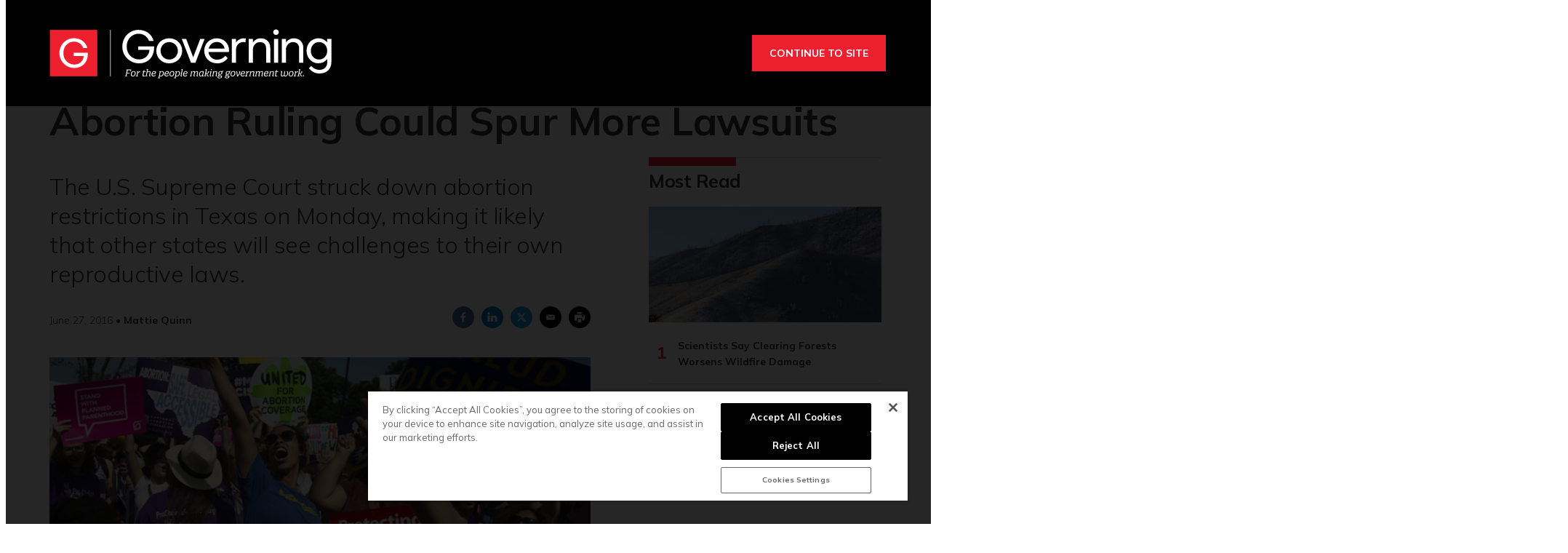

--- FILE ---
content_type: text/html;charset=UTF-8
request_url: https://www.governing.com/archive/gov-scotus-texas-abortion-ruling.html
body_size: 23497
content:
<!DOCTYPE html>
<html class="ArticlePage" lang="en" data-lead="standard">
    <head>
    <meta charset="UTF-8">

    <meta property="og:title" content="5 States Where the Supreme Court&#x27;s Abortion Ruling Could Spur More Lawsuits">

    <meta property="og:url" content="https://www.governing.com/archive/gov-scotus-texas-abortion-ruling.html">

    <meta property="og:image" content="https://erepublic.brightspotcdn.com/dims4/default/82f205c/2147483647/strip/true/crop/770x374+0+69/resize/1440x700!/quality/90/?url=http%3A%2F%2Ferepublic-brightspot.s3.us-west-2.amazonaws.com%2F34%2Fe1%2F0782bb2ff186c2171d3aa5c71922%2Fscotus-abortion.jpg">

    
    <meta property="og:image:url" content="https://erepublic.brightspotcdn.com/dims4/default/82f205c/2147483647/strip/true/crop/770x374+0+69/resize/1440x700!/quality/90/?url=http%3A%2F%2Ferepublic-brightspot.s3.us-west-2.amazonaws.com%2F34%2Fe1%2F0782bb2ff186c2171d3aa5c71922%2Fscotus-abortion.jpg">
    
    <meta property="og:image:width" content="1440">
    <meta property="og:image:height" content="700">
    <meta property="og:image:type" content="image/jpeg">
    
    <meta property="og:image:alt" content="scotus-abortion">
    


    <meta property="og:description" content="The U.S. Supreme Court struck down abortion restrictions in Texas on Monday, making it likely that other states will see challenges to their own reproductive laws.">

    <meta property="og:site_name" content="Governing">



    <meta property="og:type" content="article">

    <meta property="article:author" content="https://www.governing.com/authors/mattie-quinn.html">

    <meta property="article:published_time" content="2016-06-27T17:12:11">

    <meta property="article:modified_time" content="2021-04-21T06:20:04.169">

    <meta property="article:section" content="Archive">

    
    <meta name="twitter:card" content="summary_large_image"/>
    
    
    
    
    <meta name="twitter:description" content="The U.S. Supreme Court struck down abortion restrictions in Texas on Monday, making it likely that other states will see challenges to their own reproductive laws."/>
    
    
    <meta name="twitter:image" content="https://erepublic.brightspotcdn.com/dims4/default/82f205c/2147483647/strip/true/crop/770x374+0+69/resize/1440x700!/quality/90/?url=http%3A%2F%2Ferepublic-brightspot.s3.us-west-2.amazonaws.com%2F34%2Fe1%2F0782bb2ff186c2171d3aa5c71922%2Fscotus-abortion.jpg"/>


    
    <meta name="twitter:image:alt" content="scotus-abortion"/>
    
    
    <meta name="twitter:site" content="@GOVERNING"/>
    
    
    
    <meta name="twitter:title" content="5 States Where the Supreme Court&#x27;s Abortion Ruling Could Spur More Lawsuits"/>
    

    <meta property="fb:app_id" content="314190606794339">

<script type='text/javascript'>
    (function () {
        /** CONFIGURATION START **/
        var _sf_async_config = window._sf_async_config = (window._sf_async_config || {});

        _sf_async_config.uid = 46219;
        _sf_async_config.domain = 'governing.com';
        _sf_async_config.flickerControl = false;
        _sf_async_config.useCanonical = true;
        _sf_async_config.useCanonicalDomain = true;
        _sf_async_config.sections = 'Editorial';  //CHANGE THIS TO YOUR SECTION NAME(s)
        _sf_async_config.authors = 'Mattie Quinn';    //CHANGE THIS TO YOUR AUTHOR NAME(s)
        /** CONFIGURATION END **/
        function loadChartbeat() {
            var e = document.createElement('script');
            var n = document.getElementsByTagName('script')[0];
            e.type = 'text/javascript';
            e.async = true;
            e.src = '//static.chartbeat.com/js/chartbeat.js';
            n.parentNode.insertBefore(e, n);
        }
        loadChartbeat();
    })();
</script>
<style type="text/css">:root {
  --color-primary: #ed202f;
  --color-secondary: #000000;

  --color-primary-text: #333333;
  --color-primary-text-inverse: #ffffff;
  --color-secondary-text: #ffffff;
  --color-secondary-text-inverse: #ffffff;
  --color-tertiary-text: #999999;
  --color-tertiary-inverse: #ffffff;
  --color-site-bg: #ffffff;
  --color-border: #e6e6e6;

  --color-header-bg: #000000;
  --color-header-secondary-bg: #666666;
  --color-header-text: var(--color-primary-text-inverse);
  --color-header-border: #808080;

  --color-hat-bg: #000000;
  --color-hat-text: #ffffff;
  --color-hat-hv: #ffffff;

  --color-heading-bg: #808080;

  --color-footer-bg: #333333;
  --color-footer-bottom-bg: #000000;
  --color-footer-border: var(--color-primary);
  --color-footer-text: var(--color-primary-text-inverse);

  --color-footer-bottom-text: var(--color-primary-text-inverse);

  --color-banner-bg: #950c16;
  --color-banner-text: #ffffff;
  --color-banner-link-text: var(--color-primary-text-inverse);

  --color-link-text: var(--color-primary-text);
  --color-link-text-hover: var(--color-primary);

  --color-button-bg: #ed202f;
  --color-button-hover-bg: #FFFFFF;
  --color-button-hover-text: var(--color-primary);
  --color-button-border: var(--color-primary);
  --color-button-text: #ffffff;

  --color-inverse-button-bg: var(--color-button-text);
  --color-inverse-button-hover-bg: var(--color-button-bg);
  --color-inverse-button-hover-text: var(--color-button-text);
  --color-inverse-button-border: var(--color-button-border);
  --color-inverse-button-text: var(--color-button-bg);

  --color-list-title:  var(--color-primary-text);
  --color-list-border: var(--color-border);
  --color-category-text: var(--color-primary);

  --color-news-text: #000000;
  --color-news-bg: #cccccc;
  --color-news-button-text: var(--color-button-text);
  --color-news-button-color: #ed202f;
  --color-news-button-hover-color: var(--color-button-hover-bg);
  --color-news-button-hover-text-color: var(--color-button-hover-text);

  --color-mobile-ad-text: var(--color-primary-text);
  --color-mobile-ad-bg: var(--color-primary);

  --color-page-body-link-text: #ed202f;

  --color-gray: #dddddd;
  --color-light-gray: #efefef;
  --color-dark-gray: #333333;
  --color-tw-gray: #a8a9ad;
  --color-governing-tan: #f5f5f6;
  --color-tw-blue: #2c94f1;
}
</style>
    <style type="text/css">:root {
  --font-1: "Arial";
  --font-2: "Times";
}

body {
  --font-1: "Mulish";
  --font-2: "Droid Serif";

  --font-body: var(--font-1);

  --font-headline: var(----font-1);

  --font-list-title: var(----font-1);

  --font-promo-title: var(----font-1);
  --font-promo-description: var(----font-1);

  --font-rte-body: var(--font-2);

  --font-pull-quote: var(----font-2);
}
</style>
    <link data-cssvarsponyfill="true" class="Webpack-css" rel="stylesheet" href="https://erepublic.brightspotcdn.com/resource/00000178-1345-dc1a-a7fd-9f55b8d10000/styleguide/All.min.77f55c73a25e69f70f51dd49358cc00e.gz.css"><style>.SearchResultsModule-query {
    border: 1px solid #7f8b91;
}
.Enhancement-item iframe {
    max-width: 100%;
}
.Page-oneColumn main ul li {
	margin-left: 30px;
    text-align: left;
}
.Page-oneColumn .cms-textAlign-left {
	text-align: left;
}</style>
<style>.GoogleDfpMobileAd {
background-color: #f9f9f9;
}

.GoogleDfpMobileAd-close svg {
    stroke: #132934;
}</style>
<style>.TakeOver {
  background-color: rgba(0,0,0,.85);
}
.Page-body[data-header-hat="true"][data-billboard="true"] .Page-header-hat {
    z-index: 9 !important;
}
.VideoPage[data-no-aside] .RichTextBody, .VideoPage[data-no-aside] .RichTextSponsored {
	padding: 0 !important;
}
@media only screen and (min-width: 1280px) {
      body {
        --headerHeight: 146px;
      }
      .Page-body[data-header-hat="true"][data-billboard="true"] {
        padding-top: 476px;
      }
}
.Page-content {
      overflow-x: unset !important;
}
.Page-body[data-header-hat="true"][data-billboard="true"] .Page-billboard {
  background: #333333;
}

bsp-header:not([data-desktop-burger-menu="true"]) .NavigationItem-items {
	top: 36px;
}
.ArticlePage-MicrositeHeader[data-no-bg],
.Page-heading {
	background: #333;
}

.SectionPage [data-no-nav] .Page-heading {
	margin-bottom: 40px;
}

.ArticlePage-MicrositeHeader[data-no-bg] .Page-heading-title,
.ArticlePage-MicrositeHeader[data-no-bg] .Page-heading-subHeading,
.Page-heading .Page-heading-title,
.Page-heading .Page-heading-subHeading {
  color: var(--color-primary-text-inverse);
}

.Page-heading-title,
.Page-heading-subHeading {
	width: 50%
}

.Page-heading-content .SocialBar {
  display: none;
}

.Page-heading-content {
    max-width: none;
    text-align: left;
    padding-bottom: 30px;
    flex-direction: unset;
}

ol.ListB-items {
    padding: 0;
    line-height: 1.25;
}

@media only screen and (min-width: 768px) {
    .Page-heading-content {
        padding-left: 50px;
        padding-right: 50px;
    }
}

@media only screen and (min-width: 1280px) {
    .Page-heading-content {
        padding-left: 60px;
        padding-right: 60px;
    }
    .NavigationItem.has-menu {
        margin-right: 10px;
    }
    .NavigationItem.has-menu::after {
        content: "|";
    }
    .NavigationItem-more {
        margin-right: 5px;
    }
    .Page-body:not([data-take-over="true"]) .Page-header-bar {
        padding: 0 !important;
        display: block;
    }
}

@media only screen and (min-width:1360px) {
    .Page-heading-content {
        padding-left:calc(50% - 600px);
        padding-right:calc(50% - 600px)
    }
    .Page-body[data-header-hat="true"] .Page-header-hat {
        display: block;
    }
}

.Page-header-menu-trigger{
	z-index: 9999;
}
.Page-header-bar-logo img {
    max-width: 300px !important;
    width: auto;
    margin: 0 auto !important;
}
bsp-header:not([data-desktop-burger-menu="true"]) .Navigation {
	height: auto;
    background: var(--color-primary);
    margin: 20px 0 0;
}
.Navigation-items {
    width: auto;
    margin: 0 auto;
}
.NavigationItem-text {
	text-transform: none !important;
	letter-spacing: 0 !important;
}
.NavigationItem-text a {
	padding: 10px !important;
}
.NavigationItem-text a:hover,
.NavigationItem-text span:hover {
	color: var(--color-secondary);
    border-bottom: 5px solid transparent;
}
 .Navigation > .Navigation-items > .Navigation-items-item:first-child {
    margin-left: 0;
 }
.Navigation-items > .Navigation-items-item:last-child > .NavigationItem > .NavigationItem-text > a {
    content: url(https://erepublic.brightspotcdn.com/9e/1e/a456df1f49acae5ed321065acc6d/search-icon.png);
    height: 41px;
    width: auto;
    padding: 7px 20px;
}
.Page-aside .RichTextBody, .Page-aside .RichTextSponsored {
    --font: var(--font-rte-body);
    font-family: var(--font,var(--font-1));
    font-size: var(--description-2);
    line-height: 1.25;
    --font: var(--font-promo-description);
    font-weight: 300;
}
.Page-aside .RichTextBody b, .Page-aside .RichTextSponsored b {
    font-weight: 900;
}
.Enhancement[data-align-center] {
	margin: 0 !important;
}
.Enhancement .Enhancement-item > :first-child {
	margin: 30px 0;
    display: block;
}
.Page-header-subhat .HatNavigation {
    background-color: #fff;
    border-bottom: 1px solid var(--color-border);
}
.Page-header-subhat .HatNavigation .HatNavigation-items-item a.NavigationLink {
	color: #000;
}
.Page-header-subhat .HatNavigation .HatNavigation-items-item a.NavigationLink:hover {
	color: #256efd;
}
.Page-byline {
	font-size: 1.4rem;
}
.Page-byline .Page-authors {
	font-weight: 700;
}
.Promo-media .Link img {
	margin: auto;
}
.Page-tags a {
    border: none;
    padding: 0;
    min-width: auto;
    margin-right: 5px;
}
.Page-tags a:hover {
    background: none;
    color: #000;
    border: none;
}
.Page-tags a::after {
    content: ",";
}
.Page-tags a:last-child::after {
	content: none;
}
[data-toggle-header="hamburger-menu"] .Page-header-hamburger-menu {
    background: rgba(0,0,0,.9);
}
bsp-header .Page-header-hamburger-menu .Navigation {
    margin: 0;
    background: transparent;
}
.RichTextBody p a[data-as-button] {
	--font: var(--font,var(--font-1));
}
@media screen and (max-width: 767px) {
	.Page-body[data-header-hat="true"] .Page-header-hat {
        display: none;
    }
    .Page-heading-content {
      display: block;
      padding: 30px 40px 40px;
    }
    .Page-heading-title,
    .Page-heading-subHeading {
        width: 100%
    }
}
@media screen and (max-width: 1279px) {
    .Page-body[data-header-hat="true"] {
      	padding-top: 0;
    }
    .Page-header, .Page-header-hat {
		position: inherit;
    }
    .Page-body[data-header-hat="true"] .Page-header-hat {
    	display: none;
    }
    .Page-header-bar {
      display: flex;
    }
    .Page-header-bar-logo {
    	margin-left: -58px;
  	}
    .NavigationItem-text a {
      	padding: 20px !important;
    }
    .Navigation-items > .Navigation-items-item:last-child > .NavigationItem > .NavigationItem-text > a {
        content: normal;
        height: auto;
        padding: 20px;
        width: auto;
    }
}
@media only screen and (min-width: 1280px) {
    .Page-header-bar-logo img {
        max-width: 400px !important;
    }
}</style>
<meta name="viewport" content="width=device-width, initial-scale=1, minimum-scale=1, maximum-scale=5"><title>5 States Where the Supreme Court&#x27;s Abortion Ruling Could Spur More Lawsuits</title><meta name="description" content="The U.S. Supreme Court struck down abortion restrictions in Texas on Monday, making it likely that other states will see challenges to their own reproductive laws."><link rel="canonical" href="https://www.governing.com/archive/gov-scotus-texas-abortion-ruling.html"><meta name="brightspot.contentId" content="00000178-e239-de05-a978-fbfb5f840000"><link rel="apple-touch-icon"sizes="180x180"href="/apple-touch-icon.png"><link rel="icon"type="image/png"href="/favicon-32x32.png"><link rel="icon"type="image/png"href="/favicon-16x16.png"><script type="application/ld+json">{"@context":"http://schema.org","@type":"Article","url":"https://www.governing.com/archive/gov-scotus-texas-abortion-ruling.html","dateModified":"April 20, 2021","datePublished":"June 27, 2016","description":"The U.S. Supreme Court struck down abortion restrictions in Texas on Monday, making it likely that other states will see challenges to their own reproductive laws.","headline":"5 States Where the Supreme Court's Abortion Ruling Could Spur More Lawsuits","image":[{"@context":"http://schema.org","@type":"ImageObject","height":513,"url":"https://erepublic.brightspotcdn.com/dims4/default/d9fe39e/2147483647/strip/false/crop/770x513+0+0/resize/770x513!/quality/90/?url=http%3A%2F%2Ferepublic-brightspot.s3.us-west-2.amazonaws.com%2F34%2Fe1%2F0782bb2ff186c2171d3aa5c71922%2Fscotus-abortion.jpg","width":770},{"@context":"http://schema.org","@type":"ImageObject","height":675,"url":"https://erepublic.brightspotcdn.com/dims4/default/bcb0f1f/2147483647/strip/false/crop/770x433+0+40/resize/1200x675!/quality/90/?url=http%3A%2F%2Ferepublic-brightspot.s3.us-west-2.amazonaws.com%2F34%2Fe1%2F0782bb2ff186c2171d3aa5c71922%2Fscotus-abortion.jpg","width":1200}],"mainEntityOfPage":{"@type":"WebPage","@id":"https://www.governing.com/archive/gov-scotus-texas-abortion-ruling.html"},"author":[{"@context":"http://schema.org","@type":"Person","description":"Mattie covers all things health for Governing.","email":"mquinn@governing.com","image":{"@context":"http://schema.org","@type":"ImageObject","url":"https://erepublic.brightspotcdn.com/bc/20/97ba6c3815d4ce7e51dc62877a77/mattie-quinn.jpg"},"jobTitle":"Staff Writer","name":"Mattie Quinn","url":"https://www.governing.com/authors/mattie-quinn.html"}],"publisher":{"@type":"Organization","name":"Governing","logo":{"@context":"http://schema.org","@type":"ImageObject","url":"https://erepublic.brightspotcdn.com/36/b8/c9560d464d9d836ece5571e1dbe4/governing-rev-2024.svg"}},"name":"5 States Where the Supreme Court's Abortion Ruling Could Spur More Lawsuits"}</script>

    
    
    <meta name="brightspot.cached" content="false">

    <!--  Tiny Rich Text Editor  -->
    <script src="https://cdn.tiny.cloud/1/p94feg18soy8tkaiy2yfbhinp3agqij3cvjh5wz5g751roh5/tinymce/5/tinymce.min.js" referrerpolicy="origin"></script>

    <!-- Load the site id in order to track the insider locales -->
    <script>
        const SITE_ID = "00000178-600f-dbc5-adf8-760f9e1c0000";
    </script>

    <!-- this will add webcomponent polyfills based on browsers. As of 04/29/21 still needed for IE11 and Safari -->
    <script src="https://erepublic.brightspotcdn.com/resource/00000178-1345-dc1a-a7fd-9f55b8d10000/webcomponents-loader/webcomponents-loader.ce44f83d1399e8dd41e607b70e0642c9.gz.js"></script>
    <script>
        /**
            This allows us to load the IE polyfills via feature detection so that they do not load
            needlessly in the browsers that do not need them. It also ensures they are loaded
            non async so that they load before the rest of our JS.
        */
        var head = document.getElementsByTagName('head')[0];
        if (!window.CSS || !window.CSS.supports || !window.CSS.supports('--fake-var', 0)) {
            var script = document.createElement('script');
            script.setAttribute('src', "/styleguide/util/IEPolyfills.js");
            script.setAttribute('type', 'text/javascript');
            script.async = false;
            head.appendChild(script);
        }
    </script>
    <script src="https://erepublic.brightspotcdn.com/resource/00000178-1345-dc1a-a7fd-9f55b8d10000/styleguide/All.min.f90010eeb1a5e339d9fa61617a902071.gz.js" async></script><script async="async" src="https://www.googletagservices.com/tag/js/gpt.js"></script>

<script type="text/javascript">
    // Google tag setup
    var googletag = googletag || {};
    googletag.cmd = googletag.cmd || [];

    googletag.cmd.push(function () {
        googletag.pubads().enableSingleRequest()
        googletag.pubads().enableAsyncRendering()
        googletag.pubads().collapseEmptyDivs(true)
        googletag.pubads().disableInitialLoad()

        googletag.pubads().enableLazyLoad({
            fetchMarginPercent: 130,  // Fetch slots within 1.3 viewports.
            renderMarginPercent: 130,  // Render slots within 1.3 viewports.
            mobileScaling: 2.0  // Double the above values on mobile.
        })

        googletag.enableServices()
    })

    // setup of ad slots
    var dfpAdSlotsObject = {}
    var dfpAdSlots = []
    var staticAdSlots = []
</script>

    <script async src="https://www.googletagmanager.com/gtag/js?id=UA-2081253-1"></script>
    <script>
    window.dataLayer = window.dataLayer || [];
    function gtag(){dataLayer.push(arguments);}
    gtag('js', new Date());

    gtag('config', 'UA-2081253-1');
    </script>


    <script async src="https://www.googletagmanager.com/gtag/js?id=G-CDH3GT31EN"></script>
    <script>
    window.dataLayer = window.dataLayer || [];
    function gtag(){dataLayer.push(arguments);}
    gtag('js', new Date());

    gtag('config', 'G-CDH3GT31EN');
    </script>

<script>

  window.fbAsyncInit = function() {
      FB.init({
          
              appId : '314190606794339',
          
          xfbml : true,
          version : 'v2.9'
      });
  };

  (function(d, s, id){
     var js, fjs = d.getElementsByTagName(s)[0];
     if (d.getElementById(id)) {return;}
     js = d.createElement(s); js.id = id;
     js.src = "//connect.facebook.net/en_US/sdk.js";
     fjs.parentNode.insertBefore(js, fjs);
   }(document, 'script', 'facebook-jssdk'));
</script>
<script></script>
<!-- Start of HubSpot Embed Code -->
<script type="text/javascript" id="hs-script-loader" async defer src="//js.hs-scripts.com/20544071.js"></script>
<!-- End of HubSpot Embed Code -->
<script></script>
<script><!-- Google Tag Manager -->
<script>(function(w,d,s,l,i){w[l]=w[l]||[];w[l].push({'gtm.start':
new Date().getTime(),event:'gtm.js'});var f=d.getElementsByTagName(s)[0],
j=d.createElement(s),dl=l!='dataLayer'?'&l='+l:'';j.async=true;j.src=
'https://www.googletagmanager.com/gtm.js?id='+i+dl;f.parentNode.insertBefore(j,f);
})(window,document,'script','dataLayer','GTM-TVN324XG');</script>
<!-- End Google Tag Manager --></script>
<script>(function() {
var zi = document.createElement('script');
zi.type = 'text/javascript';
zi.async = true;
zi.referrerPolicy = 'unsafe-url';
zi.src = 'https://ws.zoominfo.com/pixel/V7r0HzlCQUArWRwN8iX0';
var s = document.getElementsByTagName('script')[0];
s.parentNode.insertBefore(zi, s);
})();</script>
<script></script>
<!-- OneTrust Cookies Consent Notice start for governing.com -->
<script src="https://cdn.cookielaw.org/scripttemplates/otSDKStub.js"  type="text/javascript" charset="UTF-8" data-domain-script="5ebab348-b48c-4248-be11-a88c22078eed" ></script>
<script type="text/javascript">
function OptanonWrapper() { }
</script>
<!-- OneTrust Cookies Consent Notice end for governing.com -->
<script></script>
<script>(function(h,o,t,j,a,r){
    h.hj=h.hj||function(){(h.hj.q=h.hj.q||[]).push(arguments)};
    h._hjSettings={hjid:3518620,hjsv:6};
    a=o.getElementsByTagName('head')[0];
    r=o.createElement('script');r.async=1;
    r.src=t+h._hjSettings.hjid+j+h._hjSettings.hjsv;
    a.appendChild(r);
})(window,document,'https://static.hotjar.com/c/hotjar-','.js?sv=');</script>
<script>function docReady(fn) {
    // see if DOM is already available
    if (document.readyState === "complete" || document.readyState === "interactive") {
        // call on next available tick
        setTimeout(fn, 1);
    } else {
        document.addEventListener("DOMContentLoaded", fn);
    }
} 

function fixGate() {
    document.querySelector('.Gated-Overlay-Container').setAttribute('style', 'max-height:fit-content');
}

docReady(fixGate);</script>
<script><!-- Chartbeat Conversion -->
    (function(w,d,s,c,u){
	var qf=function(e,a){(w[c].q=w[c].q||[]).push([e,a]);};w[c]=w[c]||qf;
	var st=d.createElement(s);
	var fs=d.getElementsByTagName(s)[0];
	st.async=1;st.src=u;fs.parentNode.insertBefore(st,fs);
    })(window,document,'script','chartbeat','https://static.chartbeat.com/js/subscriptions.js');
<!-- End Chartbeat Conversion --></script>
<script>
        var link = document.createElement('link');
        link.setAttribute('href', '//fonts.googleapis.com/css?family=Mulish:300,400,700|Droid Serif:300,400,700');
        var relList = link.relList;

        if (relList && relList.supports('preload')) {
            link.setAttribute('as', 'style');
            link.setAttribute('rel', 'preload');
            link.setAttribute('onload', 'this.rel="stylesheet"');
            link.setAttribute('crossorigin', 'anonymous');
        } else {
            link.setAttribute('rel', 'stylesheet');
        }

        head.appendChild(link);
    </script>
</head>


    <body class="Page-body" data-header-style="short"
      





    data-header-hat="true"


    data-take-over="true"




>
        <!-- Putting icons here, so we don't have to include in a bunch of -body hbs's -->
<svg xmlns="http://www.w3.org/2000/svg" style="display:none" id="iconsMap">
    <symbol id="mono-icon-facebook" viewBox="0 0 10 19">
        <path fill-rule="evenodd"
            d="M2.707 18.25V10.2H0V7h2.707V4.469c0-1.336.375-2.373 1.125-3.112C4.582.62 5.578.25 6.82.25c1.008 0 1.828.047 2.461.14v2.848H7.594c-.633 0-1.067.14-1.301.422-.188.235-.281.61-.281 1.125V7H9l-.422 3.2H6.012v8.05H2.707z">
        </path>
    </symbol>
    <symbol id="mono-icon-instagram" viewBox="0 0 17 17">
        <g>
            <path fill-rule="evenodd"
                d="M8.281 4.207c.727 0 1.4.182 2.022.545a4.055 4.055 0 0 1 1.476 1.477c.364.62.545 1.294.545 2.021 0 .727-.181 1.4-.545 2.021a4.055 4.055 0 0 1-1.476 1.477 3.934 3.934 0 0 1-2.022.545c-.726 0-1.4-.182-2.021-.545a4.055 4.055 0 0 1-1.477-1.477 3.934 3.934 0 0 1-.545-2.021c0-.727.182-1.4.545-2.021A4.055 4.055 0 0 1 6.26 4.752a3.934 3.934 0 0 1 2.021-.545zm0 6.68a2.54 2.54 0 0 0 1.864-.774 2.54 2.54 0 0 0 .773-1.863 2.54 2.54 0 0 0-.773-1.863 2.54 2.54 0 0 0-1.864-.774 2.54 2.54 0 0 0-1.863.774 2.54 2.54 0 0 0-.773 1.863c0 .727.257 1.348.773 1.863a2.54 2.54 0 0 0 1.863.774zM13.45 4.03c-.023.258-.123.48-.299.668a.856.856 0 0 1-.65.281.913.913 0 0 1-.668-.28.913.913 0 0 1-.281-.669c0-.258.094-.48.281-.668a.913.913 0 0 1 .668-.28c.258 0 .48.093.668.28.187.188.281.41.281.668zm2.672.95c.023.656.035 1.746.035 3.269 0 1.523-.017 2.62-.053 3.287-.035.668-.134 1.248-.298 1.74a4.098 4.098 0 0 1-.967 1.53 4.098 4.098 0 0 1-1.53.966c-.492.164-1.072.264-1.74.3-.668.034-1.763.052-3.287.052-1.523 0-2.619-.018-3.287-.053-.668-.035-1.248-.146-1.74-.334a3.747 3.747 0 0 1-1.53-.931 4.098 4.098 0 0 1-.966-1.53c-.164-.492-.264-1.072-.299-1.74C.424 10.87.406 9.773.406 8.25S.424 5.63.46 4.963c.035-.668.135-1.248.299-1.74.21-.586.533-1.096.967-1.53A4.098 4.098 0 0 1 3.254.727c.492-.164 1.072-.264 1.74-.3C5.662.394 6.758.376 8.281.376c1.524 0 2.62.018 3.287.053.668.035 1.248.135 1.74.299a4.098 4.098 0 0 1 2.496 2.496c.165.492.27 1.078.317 1.757zm-1.687 7.91c.14-.399.234-1.032.28-1.899.024-.515.036-1.242.036-2.18V7.689c0-.961-.012-1.688-.035-2.18-.047-.89-.14-1.524-.281-1.899a2.537 2.537 0 0 0-1.512-1.511c-.375-.14-1.008-.235-1.899-.282a51.292 51.292 0 0 0-2.18-.035H7.72c-.938 0-1.664.012-2.18.035-.867.047-1.5.141-1.898.282a2.537 2.537 0 0 0-1.512 1.511c-.14.375-.234 1.008-.281 1.899a51.292 51.292 0 0 0-.036 2.18v1.125c0 .937.012 1.664.036 2.18.047.866.14 1.5.28 1.898.306.726.81 1.23 1.513 1.511.398.141 1.03.235 1.898.282.516.023 1.242.035 2.18.035h1.125c.96 0 1.687-.012 2.18-.035.89-.047 1.523-.141 1.898-.282.726-.304 1.23-.808 1.512-1.511z">
            </path>
        </g>
    </symbol>
    <symbol id="mono-icon-mailto" viewBox="0 0 512 512">
        <g>
            <path
                d="M67,148.7c11,5.8,163.8,89.1,169.5,92.1c5.7,3,11.5,4.4,20.5,4.4c9,0,14.8-1.4,20.5-4.4c5.7-3,158.5-86.3,169.5-92.1
                c4.1-2.1,11-5.9,12.5-10.2c2.6-7.6-0.2-10.5-11.3-10.5H257H65.8c-11.1,0-13.9,3-11.3,10.5C56,142.9,62.9,146.6,67,148.7z">
            </path>
            <path d="M455.7,153.2c-8.2,4.2-81.8,56.6-130.5,88.1l82.2,92.5c2,2,2.9,4.4,1.8,5.6c-1.2,1.1-3.8,0.5-5.9-1.4l-98.6-83.2
                c-14.9,9.6-25.4,16.2-27.2,17.2c-7.7,3.9-13.1,4.4-20.5,4.4c-7.4,0-12.8-0.5-20.5-4.4c-1.9-1-12.3-7.6-27.2-17.2l-98.6,83.2
                c-2,2-4.7,2.6-5.9,1.4c-1.2-1.1-0.3-3.6,1.7-5.6l82.1-92.5c-48.7-31.5-123.1-83.9-131.3-88.1c-8.8-4.5-9.3,0.8-9.3,4.9
                c0,4.1,0,205,0,205c0,9.3,13.7,20.9,23.5,20.9H257h185.5c9.8,0,21.5-11.7,21.5-20.9c0,0,0-201,0-205
                C464,153.9,464.6,148.7,455.7,153.2z"></path>
        </g>
    </symbol>
    <symbol id="mono-icon-print" viewBox="0 0 12 12">
        <g fill-rule="evenodd">
            <path fill-rule="nonzero"
                d="M9 10V7H3v3H1a1 1 0 0 1-1-1V4a1 1 0 0 1 1-1h10a1 1 0 0 1 1 1v3.132A2.868 2.868 0 0 1 9.132 10H9zm.5-4.5a1 1 0 1 0 0-2 1 1 0 0 0 0 2zM3 0h6v2H3z">
            </path>
            <path d="M4 8h4v4H4z"></path>
        </g>
    </symbol>
    <symbol id="mono-icon-copylink" viewBox="0 0 12 12">
        <g fill-rule="evenodd">
            <path
                d="M10.199 2.378c.222.205.4.548.465.897.062.332.016.614-.132.774L8.627 6.106c-.187.203-.512.232-.75-.014a.498.498 0 0 0-.706.028.499.499 0 0 0 .026.706 1.509 1.509 0 0 0 2.165-.04l1.903-2.06c.37-.398.506-.98.382-1.636-.105-.557-.392-1.097-.77-1.445L9.968.8C9.591.452 9.03.208 8.467.145 7.803.072 7.233.252 6.864.653L4.958 2.709a1.509 1.509 0 0 0 .126 2.161.5.5 0 1 0 .68-.734c-.264-.218-.26-.545-.071-.747L7.597 1.33c.147-.16.425-.228.76-.19.353.038.71.188.931.394l.91.843.001.001zM1.8 9.623c-.222-.205-.4-.549-.465-.897-.062-.332-.016-.614.132-.774l1.905-2.057c.187-.203.512-.232.75.014a.498.498 0 0 0 .706-.028.499.499 0 0 0-.026-.706 1.508 1.508 0 0 0-2.165.04L.734 7.275c-.37.399-.506.98-.382 1.637.105.557.392 1.097.77 1.445l.91.843c.376.35.937.594 1.5.656.664.073 1.234-.106 1.603-.507L7.04 9.291a1.508 1.508 0 0 0-.126-2.16.5.5 0 0 0-.68.734c.264.218.26.545.071.747l-1.904 2.057c-.147.16-.425.228-.76.191-.353-.038-.71-.188-.931-.394l-.91-.843z">
            </path>
            <path d="M8.208 3.614a.5.5 0 0 0-.707.028L3.764 7.677a.5.5 0 0 0 .734.68L8.235 4.32a.5.5 0 0 0-.027-.707">
            </path>
        </g>
    </symbol>
    <symbol id="mono-icon-linkedin" viewBox="0 0 14 14" id=".9923718607351608" xmlns="http://www.w3.org/2000/svg">
        <path
            d="M9.245 7.318c-.704 0-1.273.57-1.273 1.273v4.454H4.79s.038-7.636 0-8.272h3.182v.945s.985-.919 2.507-.919c1.884 0 3.22 1.364 3.22 4.012v4.234h-3.182V8.591c0-.703-.57-1.273-1.272-1.273zM1.92 3.5h-.018C.94 3.5.318 2.748.318 1.921.318 1.075.96.386 1.94.386s1.583.712 1.603 1.557c0 .828-.622 1.557-1.622 1.557zm1.597 9.545H.336V4.773h3.181v8.272z"
            fill-rule="evenodd" />
    </symbol>
    <symbol id="mono-icon-pinterest" viewBox="0 0 512 512">
        <g>
            <path d="M256,32C132.3,32,32,132.3,32,256c0,91.7,55.2,170.5,134.1,205.2c-0.6-15.6-0.1-34.4,3.9-51.4
                c4.3-18.2,28.8-122.1,28.8-122.1s-7.2-14.3-7.2-35.4c0-33.2,19.2-58,43.2-58c20.4,0,30.2,15.3,30.2,33.6
                c0,20.5-13.1,51.1-19.8,79.5c-5.6,23.8,11.9,43.1,35.4,43.1c42.4,0,71-54.5,71-119.1c0-49.1-33.1-85.8-93.2-85.8
                c-67.9,0-110.3,50.7-110.3,107.3c0,19.5,5.8,33.3,14.8,43.9c4.1,4.9,4.7,6.9,3.2,12.5c-1.1,4.1-3.5,14-4.6,18
                c-1.5,5.7-6.1,7.7-11.2,5.6c-31.3-12.8-45.9-47-45.9-85.6c0-63.6,53.7-139.9,160.1-139.9c85.5,0,141.8,61.9,141.8,128.3
                c0,87.9-48.9,153.5-120.9,153.5c-24.2,0-46.9-13.1-54.7-27.9c0,0-13,51.6-15.8,61.6c-4.7,17.3-14,34.5-22.5,48
                c20.1,5.9,41.4,9.2,63.5,9.2c123.7,0,224-100.3,224-224C480,132.3,379.7,32,256,32z"></path>
        </g>
    </symbol>
    <symbol id="mono-icon-tumblr" viewBox="0 0 512 512">
        <g>
            <path d="M321.2,396.3c-11.8,0-22.4-2.8-31.5-8.3c-6.9-4.1-11.5-9.6-14-16.4c-2.6-6.9-3.6-22.3-3.6-46.4V224h96v-64h-96V48h-61.9
                c-2.7,21.5-7.5,44.7-14.5,58.6c-7,13.9-14,25.8-25.6,35.7c-11.6,9.9-25.6,17.9-41.9,23.3V224h48v140.4c0,19,2,33.5,5.9,43.5
                c4,10,11.1,19.5,21.4,28.4c10.3,8.9,22.8,15.7,37.3,20.5c14.6,4.8,31.4,7.2,50.4,7.2c16.7,0,30.3-1.7,44.7-5.1
                c14.4-3.4,30.5-9.3,48.2-17.6v-65.6C363.2,389.4,342.3,396.3,321.2,396.3z"></path>
        </g>
    </symbol>
    <symbol id="mono-icon-twitter" viewBox="0 0 512 512">
        <g>
            <path fill-rule="evenodd"
                d="M389.2 48h70.6L305.6 224.2 487 464H345L233.7 318.6 106.5 464H35.8L200.7 275.5 26.8 48H172.4L272.9 180.9 389.2 48zM364.4 421.8h39.1L151.1 88h-42L364.4 421.8z">
            </path>

        </g>
    </symbol>
    <symbol id="mono-icon-youtube" viewBox="0 0 512 512">
        <g>
            <path fill-rule="evenodd" d="M508.6,148.8c0-45-33.1-81.2-74-81.2C379.2,65,322.7,64,265,64c-3,0-6,0-9,0s-6,0-9,0c-57.6,0-114.2,1-169.6,3.6
                c-40.8,0-73.9,36.4-73.9,81.4C1,184.6-0.1,220.2,0,255.8C-0.1,291.4,1,327,3.4,362.7c0,45,33.1,81.5,73.9,81.5
                c58.2,2.7,117.9,3.9,178.6,3.8c60.8,0.2,120.3-1,178.6-3.8c40.9,0,74-36.5,74-81.5c2.4-35.7,3.5-71.3,3.4-107
                C512.1,220.1,511,184.5,508.6,148.8z M207,353.9V157.4l145,98.2L207,353.9z"></path>
        </g>
    </symbol>

    <symbol id="icon-magnify" viewBox="0 0 30 30" id=".02232631230241955" xmlns="http://www.w3.org/2000/svg">
        <path
            d="M21.876 18.281l-.314.548L30 27.343 27.343 30l-8.437-8.516-.546.392c-2.083 1.3-4.245 1.951-6.486 1.951-3.28 0-6.08-1.171-8.398-3.515C1.16 17.968 0 15.156 0 11.874c0-3.28 1.159-6.08 3.476-8.398C5.794 1.16 8.595 0 11.876 0c3.282 0 6.079 1.159 8.398 3.476 2.318 2.318 3.477 5.119 3.477 8.4a11.786 11.786 0 0 1-1.875 6.405zm-3.36-13.046c-1.823-1.824-4.037-2.736-6.642-2.736-2.604 0-4.818.912-6.639 2.736-1.824 1.822-2.736 4.035-2.736 6.64 0 2.606.912 4.818 2.736 6.64 1.822 1.823 4.035 2.734 6.64 2.734 2.606 0 4.818-.91 6.64-2.733 1.876-1.875 2.813-4.088 2.813-6.642 0-2.55-.937-4.764-2.812-6.639z"
            fill-rule="evenodd" />
    </symbol>

    <symbol id="burger-menu" viewBox="0 0 14 10">
        <g>
            <path fill-rule="evenodd" d="M0 5.5v-1h14v1H0zM0 1V0h14v1H0zm0 9V9h14v1H0z"></path>
        </g>
    </symbol>
    <symbol id="close-x" viewBox="0 0 14 14"  xmlns="http://www.w3.org/2000/svg">
        <g>
            <path fill-rule="nonzero"
                d="M6.336 7L0 .664.664 0 7 6.336 13.336 0 14 .664 7.664 7 14 13.336l-.664.664L7 7.664.664 14 0 13.336 6.336 7z">
            </path>
        </g>
    </symbol>
    <symbol id="share-more-arrow" viewBox="0 0 512 512" style="enable-background:new 0 0 512 512;">
        <g>
            <g>
                <path
                    d="M512,241.7L273.643,3.343v156.152c-71.41,3.744-138.015,33.337-188.958,84.28C30.075,298.384,0,370.991,0,448.222v60.436
                    l29.069-52.985c45.354-82.671,132.173-134.027,226.573-134.027c5.986,0,12.004,0.212,18.001,0.632v157.779L512,241.7z
                    M255.642,290.666c-84.543,0-163.661,36.792-217.939,98.885c26.634-114.177,129.256-199.483,251.429-199.483h15.489V78.131
                    l163.568,163.568L304.621,405.267V294.531l-13.585-1.683C279.347,291.401,267.439,290.666,255.642,290.666z">
                </path>
            </g>
        </g>
    </symbol>
    <symbol id="chevron" viewBox="0 0 100 100">
        <g>
            <path
                d="M22.4566257,37.2056786 L-21.4456527,71.9511488 C-22.9248661,72.9681457 -24.9073712,72.5311671 -25.8758148,70.9765924 L-26.9788683,69.2027424 C-27.9450684,67.6481676 -27.5292733,65.5646602 -26.0500598,64.5484493 L20.154796,28.2208967 C21.5532435,27.2597011 23.3600078,27.2597011 24.759951,28.2208967 L71.0500598,64.4659264 C72.5292733,65.4829232 72.9450684,67.5672166 71.9788683,69.1217913 L70.8750669,70.8956413 C69.9073712,72.4502161 67.9241183,72.8848368 66.4449048,71.8694118 L22.4566257,37.2056786 Z"
                id="Transparent-Chevron"
                transform="translate(22.500000, 50.000000) rotate(90.000000) translate(-22.500000, -50.000000) "></path>
        </g>
    </symbol>

    <symbol id="chevron-left" viewBox="0 0 4 6">
        <svg xmlns="http://www.w3.org/2000/svg">
            <g fill="none" fill-rule="evenodd">
                <g fill="#333">
                    <g>
                        <path d="M3 2.667L.579.112c-.132-.15-.347-.15-.48 0-.132.149-.132.39 0 .54L3 4 5.907.644C6.036.49 6.03.25 5.894.104c-.136-.144-.35-.138-.48.015L3 2.667z" transform="translate(-278 -374) rotate(90 -46 328)"/>
                    </g>
                </g>
            </g>
        </svg>
    </symbol>

     <symbol id="chevron-up" viewBox="0 0 284.929 284.929" id=".23966926540656042" xmlns="http://www.w3.org/2000/svg">
        <path d="M282.082 195.285L149.028 62.24c-1.901-1.903-4.088-2.856-6.562-2.856s-4.665.953-6.567 2.856L2.856 195.285C.95 197.191 0 199.378 0 201.853c0 2.474.953 4.664 2.856 6.566l14.272 14.271c1.903 1.903 4.093 2.854 6.567 2.854s4.664-.951 6.567-2.854l112.204-112.202 112.208 112.209c1.902 1.903 4.093 2.848 6.563 2.848 2.478 0 4.668-.951 6.57-2.848l14.274-14.277c1.902-1.902 2.847-4.093 2.847-6.566.001-2.476-.944-4.666-2.846-6.569z"/>
     </symbol>

    <symbol id="chevron-down" viewBox="0 0 10 6" id=".6176193135071357" xmlns="http://www.w3.org/2000/svg">
        <path
            d="M5.108 4.088L.965.158a.587.587 0 0 0-.8 0 .518.518 0 0 0 0 .758L5.13 5.625 9.845.905a.517.517 0 0 0-.021-.758.588.588 0 0 0-.8.02l-3.916 3.92z"
            fill="#FFF" fill-rule="evenodd" />
    </symbol>

    <symbol id="chevron-up" viewBox="0 0 284.929 284.929" id=".23966926540656042" xmlns="http://www.w3.org/2000/svg">
        <path
            d="M282.082 195.285L149.028 62.24c-1.901-1.903-4.088-2.856-6.562-2.856s-4.665.953-6.567 2.856L2.856 195.285C.95 197.191 0 199.378 0 201.853c0 2.474.953 4.664 2.856 6.566l14.272 14.271c1.903 1.903 4.093 2.854 6.567 2.854s4.664-.951 6.567-2.854l112.204-112.202 112.208 112.209c1.902 1.903 4.093 2.848 6.563 2.848 2.478 0 4.668-.951 6.57-2.848l14.274-14.277c1.902-1.902 2.847-4.093 2.847-6.566.001-2.476-.944-4.666-2.846-6.569z" />
    </symbol>

    <symbol id="icon-arrow-down" viewBox="0 0 10 6" id=".6525395694941032" xmlns="http://www.w3.org/2000/svg">
        <path
            d="M5.108 4.088L.965.158a.587.587 0 0 0-.8 0 .518.518 0 0 0 0 .758L5.13 5.625 9.845.905a.517.517 0 0 0-.021-.758.588.588 0 0 0-.8.02l-3.916 3.92z"
            fill="inherit" fill-rule="evenodd" />
    </symbol>

    <symbol id="play-arrow" viewBox="0 0 30 30">
        <g fill-rule="evenodd">
            <path d="M9 9l12 6-12 6z"></path>
        </g>
    </symbol>
    <symbol id="grid" viewBox="0 0 32 32">
        <g>
            <path
                d="M6.4,5.7 C6.4,6.166669 6.166669,6.4 5.7,6.4 L0.7,6.4 C0.233331,6.4 0,6.166669 0,5.7 L0,0.7 C0,0.233331 0.233331,0 0.7,0 L5.7,0 C6.166669,0 6.4,0.233331 6.4,0.7 L6.4,5.7 Z M19.2,5.7 C19.2,6.166669 18.966669,6.4 18.5,6.4 L13.5,6.4 C13.033331,6.4 12.8,6.166669 12.8,5.7 L12.8,0.7 C12.8,0.233331 13.033331,0 13.5,0 L18.5,0 C18.966669,0 19.2,0.233331 19.2,0.7 L19.2,5.7 Z M32,5.7 C32,6.166669 31.766669,6.4 31.3,6.4 L26.3,6.4 C25.833331,6.4 25.6,6.166669 25.6,5.7 L25.6,0.7 C25.6,0.233331 25.833331,0 26.3,0 L31.3,0 C31.766669,0 32,0.233331 32,0.7 L32,5.7 Z M6.4,18.5 C6.4,18.966669 6.166669,19.2 5.7,19.2 L0.7,19.2 C0.233331,19.2 0,18.966669 0,18.5 L0,13.5 C0,13.033331 0.233331,12.8 0.7,12.8 L5.7,12.8 C6.166669,12.8 6.4,13.033331 6.4,13.5 L6.4,18.5 Z M19.2,18.5 C19.2,18.966669 18.966669,19.2 18.5,19.2 L13.5,19.2 C13.033331,19.2 12.8,18.966669 12.8,18.5 L12.8,13.5 C12.8,13.033331 13.033331,12.8 13.5,12.8 L18.5,12.8 C18.966669,12.8 19.2,13.033331 19.2,13.5 L19.2,18.5 Z M32,18.5 C32,18.966669 31.766669,19.2 31.3,19.2 L26.3,19.2 C25.833331,19.2 25.6,18.966669 25.6,18.5 L25.6,13.5 C25.6,13.033331 25.833331,12.8 26.3,12.8 L31.3,12.8 C31.766669,12.8 32,13.033331 32,13.5 L32,18.5 Z M6.4,31.3 C6.4,31.766669 6.166669,32 5.7,32 L0.7,32 C0.233331,32 0,31.766669 0,31.3 L0,26.3 C0,25.833331 0.233331,25.6 0.7,25.6 L5.7,25.6 C6.166669,25.6 6.4,25.833331 6.4,26.3 L6.4,31.3 Z M19.2,31.3 C19.2,31.766669 18.966669,32 18.5,32 L13.5,32 C13.033331,32 12.8,31.766669 12.8,31.3 L12.8,26.3 C12.8,25.833331 13.033331,25.6 13.5,25.6 L18.5,25.6 C18.966669,25.6 19.2,25.833331 19.2,26.3 L19.2,31.3 Z M32,31.3 C32,31.766669 31.766669,32 31.3,32 L26.3,32 C25.833331,32 25.6,31.766669 25.6,31.3 L25.6,26.3 C25.6,25.833331 25.833331,25.6 26.3,25.6 L31.3,25.6 C31.766669,25.6 32,25.833331 32,26.3 L32,31.3 Z"
                id=""></path>
        </g>
    </symbol>
    <symbol id="filter" viewBox="0 0 16 12">
        <path d="M0 2V0h16v2H0zm2.4 5V5h11.2v2H2.4zm2.4 5v-2h6.4v2H4.8z"></path>
    </symbol>
    <symbol id="icon-filter" viewBox="0 0 512 512">
        <path fill="currentColor"
            d="M487.976 0H24.028C2.71 0-8.047 25.866 7.058 40.971L192 225.941V432c0 7.831 3.821 15.17 10.237 19.662l80 55.98C298.02 518.69 320 507.493 320 487.98V225.941l184.947-184.97C520.021 25.896 509.338 0 487.976 0z">
        </path>
    </symbol>
    <symbol id="icon-radio-on" viewBox="0 0 24 24">
        <path fill="currentColor" fill-rule="nonzero"
            d="M12 7c-2.76 0-5 2.24-5 5s2.24 5 5 5 5-2.24 5-5-2.24-5-5-5zm0-5C6.48 2 2 6.48 2 12s4.48 10 10 10 10-4.48 10-10S17.52 2 12 2zm0 18c-4.42 0-8-3.58-8-8s3.58-8 8-8 8 3.58 8 8-3.58 8-8 8z" />
    </symbol>
    <symbol id="icon-radio-off" viewBox="0 0 24 24">
        <path fill="currentColor" fill-rule="nonzero"
            d="M12 2C6.48 2 2 6.48 2 12s4.48 10 10 10 10-4.48 10-10S17.52 2 12 2zm0 18c-4.42 0-8-3.58-8-8s3.58-8 8-8 8 3.58 8 8-3.58 8-8 8z" />
    </symbol>

    <symbol id="icon-calendar" viewBox="0 0 14 16" id=".5489925018784523" xmlns="http://www.w3.org/2000/svg">
        <path
            d="M4.625 9h-1.25A.376.376 0 0 1 3 8.625v-1.25C3 7.169 3.169 7 3.375 7h1.25c.206 0 .375.169.375.375v1.25A.376.376 0 0 1 4.625 9zM8 8.625v-1.25A.376.376 0 0 0 7.625 7h-1.25A.376.376 0 0 0 6 7.375v1.25c0 .206.169.375.375.375h1.25A.376.376 0 0 0 8 8.625zm3 0v-1.25A.376.376 0 0 0 10.625 7h-1.25A.376.376 0 0 0 9 7.375v1.25c0 .206.169.375.375.375h1.25A.376.376 0 0 0 11 8.625zm-3 3v-1.25A.376.376 0 0 0 7.625 10h-1.25a.376.376 0 0 0-.375.375v1.25c0 .206.169.375.375.375h1.25A.376.376 0 0 0 8 11.625zm-3 0v-1.25A.376.376 0 0 0 4.625 10h-1.25a.376.376 0 0 0-.375.375v1.25c0 .206.169.375.375.375h1.25A.376.376 0 0 0 5 11.625zm6 0v-1.25a.376.376 0 0 0-.375-.375h-1.25a.376.376 0 0 0-.375.375v1.25c0 .206.169.375.375.375h1.25a.376.376 0 0 0 .375-.375zM14 3.5v11a1.5 1.5 0 0 1-1.5 1.5h-11A1.5 1.5 0 0 1 0 14.5v-11A1.5 1.5 0 0 1 1.5 2H3V.375C3 .169 3.169 0 3.375 0h1.25C4.831 0 5 .169 5 .375V2h4V.375C9 .169 9.169 0 9.375 0h1.25c.206 0 .375.169.375.375V2h1.5A1.5 1.5 0 0 1 14 3.5zm-1.5 10.813V5h-11v9.313c0 .103.084.187.188.187h10.624a.188.188 0 0 0 .188-.188z"
            fill="currentColor" fill-rule="nonzero" />
    </symbol>
    <symbol id="icon-calendar" viewBox="0 0 14 16" id=".5489925018784523" xmlns="http://www.w3.org/2000/svg">
        <path
            d="M4.625 9h-1.25A.376.376 0 0 1 3 8.625v-1.25C3 7.169 3.169 7 3.375 7h1.25c.206 0 .375.169.375.375v1.25A.376.376 0 0 1 4.625 9zM8 8.625v-1.25A.376.376 0 0 0 7.625 7h-1.25A.376.376 0 0 0 6 7.375v1.25c0 .206.169.375.375.375h1.25A.376.376 0 0 0 8 8.625zm3 0v-1.25A.376.376 0 0 0 10.625 7h-1.25A.376.376 0 0 0 9 7.375v1.25c0 .206.169.375.375.375h1.25A.376.376 0 0 0 11 8.625zm-3 3v-1.25A.376.376 0 0 0 7.625 10h-1.25a.376.376 0 0 0-.375.375v1.25c0 .206.169.375.375.375h1.25A.376.376 0 0 0 8 11.625zm-3 0v-1.25A.376.376 0 0 0 4.625 10h-1.25a.376.376 0 0 0-.375.375v1.25c0 .206.169.375.375.375h1.25A.376.376 0 0 0 5 11.625zm6 0v-1.25a.376.376 0 0 0-.375-.375h-1.25a.376.376 0 0 0-.375.375v1.25c0 .206.169.375.375.375h1.25a.376.376 0 0 0 .375-.375zM14 3.5v11a1.5 1.5 0 0 1-1.5 1.5h-11A1.5 1.5 0 0 1 0 14.5v-11A1.5 1.5 0 0 1 1.5 2H3V.375C3 .169 3.169 0 3.375 0h1.25C4.831 0 5 .169 5 .375V2h4V.375C9 .169 9.169 0 9.375 0h1.25c.206 0 .375.169.375.375V2h1.5A1.5 1.5 0 0 1 14 3.5zm-1.5 10.813V5h-11v9.313c0 .103.084.187.188.187h10.624a.188.188 0 0 0 .188-.188z"
            fill="currentColor" fill-rule="nonzero" />
    </symbol>
</svg>



<div class="Page-header-wrap">
    
        <div class="Page-header-hat">
            <div class="HatNavigation" >
    
</div>

        </div>
    
    <bsp-header class="Page-header" data-nav-alignment="right"
                data-desktop-burger-menu="false"
                data-take-over="true"
    >
        <div class="Page-header-hamburger-menu">
            <div class="Page-header-hamburger-menu-wrapper">
                <div class="Page-header-hamburger-menu-content">
                    
                        <nav class="Navigation">
    
        <ul class="Navigation-items">
            
                <li class="Navigation-items-item" ><div class="NavigationItem " >
    <div class="NavigationItem-text">
        
            <a href="https://www.governing.com/policy" data-cms-ai="0">Policy</a>
        
        
    </div>

    
</div>
</li>
            
                <li class="Navigation-items-item" ><div class="NavigationItem " >
    <div class="NavigationItem-text">
        
            <a href="https://www.governing.com/management-and-administration" data-cms-ai="0">Management</a>
        
        
    </div>

    
</div>
</li>
            
                <li class="Navigation-items-item" ><div class="NavigationItem " >
    <div class="NavigationItem-text">
        
            <a href="https://www.governing.com/finance" data-cms-ai="0">Finance</a>
        
        
    </div>

    
</div>
</li>
            
                <li class="Navigation-items-item" ><div class="NavigationItem  has-menu" >
    <div class="NavigationItem-text">
        
            <span>More News Topics</span>
        
        
            <div class="NavigationItem-more">
                <button aria-label="More"><svg class="chevron"><use xlink:href="#chevron-down"></use></svg></button>
            </div>
        
    </div>

    
        <ul class="NavigationItem-items">
            
                
                    <li class="NavigationItem-items-item"><a class="NavigationLink" href="https://www.governing.com/urban" data-cms-ai="0">Housing and Urban Issues</a>
</li>
                
                    <li class="NavigationItem-items-item"><a class="NavigationLink" href="https://www.governing.com/infrastructure" data-cms-ai="0">Infrastructure</a>
</li>
                
                    <li class="NavigationItem-items-item"><a class="NavigationLink" href="https://www.governing.com/artificial-intelligence" data-cms-ai="0">Policy Spotlight: AI</a>
</li>
                
                    <li class="NavigationItem-items-item"><a class="NavigationLink" href="https://www.governing.com/politics" data-cms-ai="0">Politics</a>
</li>
                
                    <li class="NavigationItem-items-item"><a class="NavigationLink" href="https://www.governing.com/resilience" data-cms-ai="0">Resilience</a>
</li>
                
                    <li class="NavigationItem-items-item"><a class="NavigationLink" href="https://www.governing.com/transportation" data-cms-ai="0">Transportation</a>
</li>
                
                    <li class="NavigationItem-items-item"><a class="NavigationLink" href="https://www.governing.com/workforce" data-cms-ai="0">Workforce</a>
</li>
                
                    <li class="NavigationItem-items-item"><a class="NavigationLink" href="https://www.governing.com/quote" data-cms-ai="0">Government Quotes</a>
</li>
                
                    <li class="NavigationItem-items-item"><a class="NavigationLink" href="https://www.governing.com/number" data-cms-ai="0">News in Numbers</a>
</li>
                
            
        </ul>
    
</div>
</li>
            
                <li class="Navigation-items-item" ><div class="NavigationItem " >
    <div class="NavigationItem-text">
        
            <a href="https://papers.governing.com/?promo_code=topnav" target="_blank" data-cms-ai="0">Papers</a>
        
        
    </div>

    
</div>
</li>
            
                <li class="Navigation-items-item" ><div class="NavigationItem " >
    <div class="NavigationItem-text">
        
            <a href="https://www.governing.com/podcasts" data-cms-ai="0">Podcasts</a>
        
        
    </div>

    
</div>
</li>
            
                <li class="Navigation-items-item" ><div class="NavigationItem " >
    <div class="NavigationItem-text">
        
            <a href="https://webinars.governing.com/?promo_code=topnav" target="_blank" data-cms-ai="0">Webinars</a>
        
        
    </div>

    
</div>
</li>
            
                <li class="Navigation-items-item" ><div class="NavigationItem " >
    <div class="NavigationItem-text">
        
            <a href="https://www.governing.com/magazine" data-cms-ai="0">Magazine</a>
        
        
    </div>

    
</div>
</li>
            
                <li class="Navigation-items-item" ><div class="NavigationItem " >
    <div class="NavigationItem-text">
        
            <a href="https://newsletters.governing.com/?promo_code=topnav" target="_blank" data-cms-ai="0">Newsletters</a>
        
        
    </div>

    
</div>
</li>
            
                <li class="Navigation-items-item" ><div class="NavigationItem " >
    <div class="NavigationItem-text">
        
            <a href="https://www.governing.com/search" data-cms-ai="0">Search</a>
        
        
    </div>

    
</div>
</li>
            
        </ul>
    
</nav>

                    
                </div>
            </div>
        </div>

        <div class="Page-header-bar">
            <button class="Page-header-menu-trigger" aria-expanded="false"><svg class="burger-menu"><use xlink:href="#burger-menu"></use></svg><svg class="close-x"><use xlink:href="#close-x"></use></svg><span class="label">Menu</span></button>

            
                
                    <div class="Page-header-bar-logo"><a aria-label="home page" href="/" data-cms-ai="0"  >
    
        <img class="PageLogo-image" src="https://erepublic.brightspotcdn.com/36/b8/c9560d464d9d836ece5571e1dbe4/governing-rev-2024.svg" alt="governing-rev-2024.svg"/>
    
    </a>
</div>
                
            

            <div class="Page-header-navigation">
                
                    <nav class="Navigation">
    
        <ul class="Navigation-items">
            
                <li class="Navigation-items-item" ><div class="NavigationItem " >
    <div class="NavigationItem-text">
        
            <a href="https://www.governing.com/policy" data-cms-ai="0">Policy</a>
        
        
    </div>

    
</div>
</li>
            
                <li class="Navigation-items-item" ><div class="NavigationItem " >
    <div class="NavigationItem-text">
        
            <a href="https://www.governing.com/management-and-administration" data-cms-ai="0">Management</a>
        
        
    </div>

    
</div>
</li>
            
                <li class="Navigation-items-item" ><div class="NavigationItem " >
    <div class="NavigationItem-text">
        
            <a href="https://www.governing.com/finance" data-cms-ai="0">Finance</a>
        
        
    </div>

    
</div>
</li>
            
                <li class="Navigation-items-item" ><div class="NavigationItem  has-menu" >
    <div class="NavigationItem-text">
        
            <span>More News Topics</span>
        
        
            <div class="NavigationItem-more">
                <button aria-label="More"><svg class="chevron"><use xlink:href="#chevron-down"></use></svg></button>
            </div>
        
    </div>

    
        <ul class="NavigationItem-items">
            
                
                    <li class="NavigationItem-items-item"><a class="NavigationLink" href="https://www.governing.com/urban" data-cms-ai="0">Housing and Urban Issues</a>
</li>
                
                    <li class="NavigationItem-items-item"><a class="NavigationLink" href="https://www.governing.com/infrastructure" data-cms-ai="0">Infrastructure</a>
</li>
                
                    <li class="NavigationItem-items-item"><a class="NavigationLink" href="https://www.governing.com/artificial-intelligence" data-cms-ai="0">Policy Spotlight: AI</a>
</li>
                
                    <li class="NavigationItem-items-item"><a class="NavigationLink" href="https://www.governing.com/politics" data-cms-ai="0">Politics</a>
</li>
                
                    <li class="NavigationItem-items-item"><a class="NavigationLink" href="https://www.governing.com/resilience" data-cms-ai="0">Resilience</a>
</li>
                
                    <li class="NavigationItem-items-item"><a class="NavigationLink" href="https://www.governing.com/transportation" data-cms-ai="0">Transportation</a>
</li>
                
                    <li class="NavigationItem-items-item"><a class="NavigationLink" href="https://www.governing.com/workforce" data-cms-ai="0">Workforce</a>
</li>
                
                    <li class="NavigationItem-items-item"><a class="NavigationLink" href="https://www.governing.com/quote" data-cms-ai="0">Government Quotes</a>
</li>
                
                    <li class="NavigationItem-items-item"><a class="NavigationLink" href="https://www.governing.com/number" data-cms-ai="0">News in Numbers</a>
</li>
                
            
        </ul>
    
</div>
</li>
            
                <li class="Navigation-items-item" ><div class="NavigationItem " >
    <div class="NavigationItem-text">
        
            <a href="https://papers.governing.com/?promo_code=topnav" target="_blank" data-cms-ai="0">Papers</a>
        
        
    </div>

    
</div>
</li>
            
                <li class="Navigation-items-item" ><div class="NavigationItem " >
    <div class="NavigationItem-text">
        
            <a href="https://www.governing.com/podcasts" data-cms-ai="0">Podcasts</a>
        
        
    </div>

    
</div>
</li>
            
                <li class="Navigation-items-item" ><div class="NavigationItem " >
    <div class="NavigationItem-text">
        
            <a href="https://webinars.governing.com/?promo_code=topnav" target="_blank" data-cms-ai="0">Webinars</a>
        
        
    </div>

    
</div>
</li>
            
                <li class="Navigation-items-item" ><div class="NavigationItem " >
    <div class="NavigationItem-text">
        
            <a href="https://www.governing.com/magazine" data-cms-ai="0">Magazine</a>
        
        
    </div>

    
</div>
</li>
            
                <li class="Navigation-items-item" ><div class="NavigationItem " >
    <div class="NavigationItem-text">
        
            <a href="https://newsletters.governing.com/?promo_code=topnav" target="_blank" data-cms-ai="0">Newsletters</a>
        
        
    </div>

    
</div>
</li>
            
                <li class="Navigation-items-item" ><div class="NavigationItem " >
    <div class="NavigationItem-text">
        
            <a href="https://www.governing.com/search" data-cms-ai="0">Search</a>
        
        
    </div>

    
</div>
</li>
            
        </ul>
    
</nav>

                
            </div>

            <div class="Page-header-end">
                

                
                    <button class="TakeOver-button" data-take-over-button>
                        CONTINUE TO SITE
                    </button>
                

            </div>
        </div>
        
    </div>
</bsp-header>


  <div class="BrowserCompatibility" data-dialogue data-show-on-internet-explorer data-show-dialogue>
    <div class="BrowserCompatibility-container">
        <div class="BrowserCompatibility-cancel BrowserCompatibility-cancel-upper"
             onclick="document.querySelector('.BrowserCompatibility').removeAttribute('data-show-dialogue')"
        >
            <a data-cms-ai="0">&#10005;</a>
        </div>
        <div class="BrowserCompatibility-body">
            
                <h2 class="BrowserCompatibility-title">
                    Internet Explorer 11 is not supported
                </h2>
            
            
                <div class="BrowserCompatibility-text RichTextBody">
                    <div class="cms-textAlign-center"></div><div class="cms-textAlign-center">For optimal browsing, we recommend Chrome, Firefox or Safari browsers.</div>
                </div>
            
        </div>
    </div>
</div>



        
          
    <div class="Page-above" ><div id="googleAdb106558c-2950-49bd-8dab-387a37be239c" class="GoogleDfpAd" data-slot-name="/70114778/T_970" data-slot-sizes="[[970, 250]]" data-slot-adSizeMap="[[[1024, 0], [970, 250]]]" data-targeting-data="{&quot;id&quot;:&quot;384560371&quot;,&quot;tags&quot;:[],&quot;path&quot;:&quot;archive&quot;,&quot;slot&quot;:&quot;T_970&quot;,&quot;site&quot;:&quot;www.governing.com&quot;,&quot;URLName&quot;:&quot;5, states, where, supreme, court&#x27;s, abortion, ruling, could, spur, more, lawsuits&quot;}">
    
</div>
</div>


        

        <!-- Microsite Header -->
        



        <div class="Page-content">
            

            <div class="ArticlePage-lede">
                
                     <div class="ArticlePage-lede-content">
                        
    <div class="Page-breadcrumbs">
        
            
                <a class="Link"
        href="https://www.governing.com/archive" data-cms-ai="0"     >Archive</a>
            
        
    </div>



                        
    <h1 class="Page-headline">5 States Where the Supreme Court&#x27;s Abortion Ruling Could Spur More Lawsuits</h1>


                    

                    
                        
                    
                </div>
                
            </div>
            <div class="Page-twoColumn">
                <main class="Page-main" data-module data-padding="none">
                  
    <h2 class="Page-subHeadline">The U.S. Supreme Court struck down abortion restrictions in Texas on Monday, making it likely that other states will see challenges to their own reproductive laws.</h2>



                    <div class="ArticlePage-actions-wrapper">
                        <div class="Page-byline">
        <div class="Page-datePublished">June 27, 2016&nbsp;&#x2022;&nbsp;</div><div class="Page-authors">
        <!-- one off byline --><a href="https://www.governing.com/authors/mattie-quinn.html" data-cms-ai="0"><span>Mattie Quinn</span></a>
    </div>
</div>


                        
    <div class="Page-actions">
        <div class="ActionBar">
    <ul class="ActionBar-items">
        
            <li class="ActionBar-items-item"> <a class="ActionLink" href="https://www.facebook.com/dialog/share?app_id=314190606794339&display=popup&href=https%3A%2F%2Fwww.governing.com%2Farchive%2Fgov-scotus-texas-abortion-ruling.html"
    target="_blank" data-social-service="facebook" data-cms-ai="0">
    <svg><use xlink:href="#mono-icon-facebook"></use></svg><span>Facebook</span>
</a>
</li>
        
            <li class="ActionBar-items-item"><a class="ActionLink" href="https://www.linkedin.com/shareArticle?url=https%3A%2F%2Fwww.governing.com%2Farchive%2Fgov-scotus-texas-abortion-ruling.html&mini=true&title=5%20States%20Where%20the%20Supreme%20Court%27s%20Abortion%20Ruling%20Could%20Spur%20More%20Lawsuits&summary=The%20U.S.%20Supreme%20Court%20struck%20down%20abortion%20restrictions%20in%20Texas%20on%20Monday%2C%20making%20it%20likely%20that%20other%20states%20will%20see%20challenges%20to%20their%20own%20reproductive%20laws.&source=Governing"
    target="_blank" data-social-service="linkedin" data-cms-ai="0">
    <svg><use xlink:href="#mono-icon-linkedin"></use></svg><span>LinkedIn</span>
</a>
</li>
        
            <li class="ActionBar-items-item"><a class="ActionLink" href="https://twitter.com/intent/tweet?url=https%3A%2F%2Fwww.governing.com%2Farchive%2Fgov-scotus-texas-abortion-ruling.html&text=5%20States%20Where%20the%20Supreme%20Court%27s%20Abortion%20Ruling%20Could%20Spur%20More%20Lawsuits"
    target="_blank" data-social-service="twitter" data-cms-ai="0">
    <svg><use xlink:href="#mono-icon-twitter" /></svg><span>Twitter</span>
</a>
</li>
        
            <li class="ActionBar-items-item"><a class="ActionLink" href="mailto:?body=5%20States%20Where%20the%20Supreme%20Court%27s%20Abortion%20Ruling%20Could%20Spur%20More%20Lawsuits%0A%0Ahttps%3A%2F%2Fwww.governing.com%2Farchive%2Fgov-scotus-texas-abortion-ruling.html%0A%0AThe%20U.S.%20Supreme%20Court%20struck%20down%20abortion%20restrictions%20in%20Texas%20on%20Monday%2C%20making%20it%20likely%20that%20other%20states%20will%20see%20challenges%20to%20their%20own%20reproductive%20laws."
    data-social-service="mailto" data-cms-ai="0">
    <svg><use xlink:href="#mono-icon-mailto"></use></svg><span>Email</span>
</a>
</li>
        
            <li class="ActionBar-items-item">
<a class="ActionLink" data-social-service="print" href="javascript:window.print()" data-cms-ai="0"><svg><use xlink:href="#mono-icon-print"></use></svg><span>Print</span></a>
</li>
        
    </ul>
</div>

    </div>


                    </div>

                    
                        
                            
    <div class="Page-lead"><figure class="Figure">
    
        
            <picture>
    
    
        
            

        
    

    
    
        
    
            <source type="image/webp"  width="840"
     height="438"
        data-srcset="https://erepublic.brightspotcdn.com/dims4/default/b40a314/2147483647/strip/true/crop/770x402+0+56/resize/840x438!/format/webp/quality/90/?url=http%3A%2F%2Ferepublic-brightspot.s3.us-west-2.amazonaws.com%2F34%2Fe1%2F0782bb2ff186c2171d3aa5c71922%2Fscotus-abortion.jpg 1x,https://erepublic.brightspotcdn.com/dims4/default/79c588f/2147483647/strip/true/crop/770x402+0+56/resize/1680x876!/format/webp/quality/90/?url=http%3A%2F%2Ferepublic-brightspot.s3.us-west-2.amazonaws.com%2F34%2Fe1%2F0782bb2ff186c2171d3aa5c71922%2Fscotus-abortion.jpg 2x" data-lazy-load="true" srcset="[data-uri]"
    />

    

    
        <source width="840"
     height="438"
        data-srcset="https://erepublic.brightspotcdn.com/dims4/default/c257210/2147483647/strip/true/crop/770x402+0+56/resize/840x438!/quality/90/?url=http%3A%2F%2Ferepublic-brightspot.s3.us-west-2.amazonaws.com%2F34%2Fe1%2F0782bb2ff186c2171d3aa5c71922%2Fscotus-abortion.jpg" data-lazy-load="true" srcset="[data-uri]"
    />

    


    
    
    <img class="Image" alt="scotus-abortion" srcset="https://erepublic.brightspotcdn.com/dims4/default/c257210/2147483647/strip/true/crop/770x402+0+56/resize/840x438!/quality/90/?url=http%3A%2F%2Ferepublic-brightspot.s3.us-west-2.amazonaws.com%2F34%2Fe1%2F0782bb2ff186c2171d3aa5c71922%2Fscotus-abortion.jpg 1x,https://erepublic.brightspotcdn.com/dims4/default/74cdd23/2147483647/strip/true/crop/770x402+0+56/resize/1680x876!/quality/90/?url=http%3A%2F%2Ferepublic-brightspot.s3.us-west-2.amazonaws.com%2F34%2Fe1%2F0782bb2ff186c2171d3aa5c71922%2Fscotus-abortion.jpg 2x" width="840" height="438"
        data-src="https://erepublic.brightspotcdn.com/dims4/default/c257210/2147483647/strip/true/crop/770x402+0+56/resize/840x438!/quality/90/?url=http%3A%2F%2Ferepublic-brightspot.s3.us-west-2.amazonaws.com%2F34%2Fe1%2F0782bb2ff186c2171d3aa5c71922%2Fscotus-abortion.jpg" data-lazy-load="true" src="[data-uri]"
        >


</picture>

        

        
            <div class="Figure-content"><figcaption class="Figure-caption">Pro-abortion advocates celebrate the U.S. Supreme Court's ruling in Washington, D.C.</figcaption><div class="Figure-credit">(AP/Evan Vucci)</div></div>
        
    
</figure>
</div>


                        
                    

                    
                        <div class="Page-article">
                    
                        
                            <div class="Page-articleBody RichTextBody">
                                
                                    Handing reproductive rights advocates a major win that will have impacts beyond Texas, the U.S. Supreme Court ruled 5-3 on Monday to overturn a controversial abortion law in that state.<br><br>
The decision voids a Fifth Circuit court ruling that upheld a 2013 law, signed by then-Gov. Rick Perry, that required abortion clinics to meet hospital-like standards for surgical centers and also required doctors who perform abortions to have admitting privileges at a hospital within 30 miles.<br><br>
The admitting privileges requirement is what reproductive health experts say caused more than half of the abortion clinics in Texas to close. Obtaining admitting privileges is onerous -- especially in Texas -- because hospitals are sparse in rural areas, and some hospitals, especially religious ones, refuse to grant them to abortion doctors.<br><body><div class="Enhancement" data-align-center>
            <div class="Enhancement-item">
                
                
                    
                        <div id="googleAd9bd468e1-b0cc-407c-b7f0-34f7971ba950" class="GoogleDfpAd" data-slot-name="/70114778/GOV_In_Article_1_640x480_300x250" data-slot-sizes="[[640, 480], [300, 250]]" data-slot-adSizeMap="[[[800, 0], [640, 480]], [[300, 0], [300, 250]]]" data-targeting-data="{&quot;id&quot;:&quot;384560371&quot;,&quot;tags&quot;:[],&quot;path&quot;:&quot;archive&quot;,&quot;slot&quot;:&quot;GOV_In_Article_1_640x480_300x250&quot;,&quot;site&quot;:&quot;www.governing.com&quot;,&quot;URLName&quot;:&quot;5, states, where, supreme, court&#x27;s, abortion, ruling, could, spur, more, lawsuits&quot;}">
    
</div>


                    
                
            </div>
        </div><span data-bsp-pv="4f8e492c-6f2f-390e-bc61-f176d3a37ab9"></span><span data-bsp-pv="00000178-e239-de05-a978-fbfb5f840000"></span><script data-bsp-site="00000178-600f-dbc5-adf8-760f9e1c0000" data-bsp-contentid="00000178-e239-de05-a978-fbfb5f840000"></script><script data-bsp-site="00000178-600f-dbc5-adf8-760f9e1c0000" data-bsp-contentid="00000178-e239-de05-a978-fbfb5f840000" src="https://erepublic.brightspotcdn.com/resource/00000178-1345-dc1a-a7fd-9f55b8d10000/_resource/analytics/bsp-analytics.min.3d492319d8b084de04ab3a208c32f0b5.gz.js"></script></body><br>
Plaintiffs in the lawsuit argued that such regulations are medically unnecessary and violate women's right to have abortions -- an argument with which the majority of the court sided.<br><br>
"Both the admitting-privileges and the surgical-center requirements place a substantial obstacle in the path of women seeking a previability abortion, constitute an undue burden on abortion access, and thus violate the Constitution," the court ruled in its majority opinion.&nbsp;<br><br>
Currently 24 states, most of which are led by Republicans, regulate abortion clinics beyond what the federal government deems necessary<b>&nbsp;</b>-- five of which&nbsp;require abortion providers to have hospital admitting privileges. Twenty-two states have laws on the books that require clinics to meet licensing standards for ambulatory surgical centers.<br><body><div class="Enhancement" data-align-center>
            <div class="Enhancement-item">
                
                
                    
                        <div id="googleAdc9f8fab8-fbbd-4a43-82a0-00ad08e539f3" class="GoogleDfpAd" data-slot-name="/70114778/GOV_In_Article_2_640x480_300x250" data-slot-sizes="[[640, 480], [300, 250]]" data-slot-adSizeMap="[[[800, 0], [640, 480]], [[300, 0], [300, 250]]]" data-targeting-data="{&quot;id&quot;:&quot;384560371&quot;,&quot;tags&quot;:[],&quot;path&quot;:&quot;archive&quot;,&quot;slot&quot;:&quot;GOV_In_Article_2_640x480_300x250&quot;,&quot;site&quot;:&quot;www.governing.com&quot;,&quot;URLName&quot;:&quot;5, states, where, supreme, court&#x27;s, abortion, ruling, could, spur, more, lawsuits&quot;}">
    
</div>


                    
                
            </div>
        </div></body><br>
Health organizations largely praised the court’s ruling, with the American Public Health Association saying the decision means “safe, local reproductive health care cannot be denied based on out-of-touch medical practices that serve no benefit to public health.”<br><br>
But the ruling is a blow to anti-abortion advocates, who have had increased success in recent years passing restrictions in conservative states. In a statement, the National Right to Life Committee criticized the court's decision.&nbsp;&nbsp;<br><br>
“How shabby are these abortion clinics that they cannot meet the minimum standards other outpatient surgical centers are required to meet, and just how bad are these abortionists that they can’t get admitting privileges at a local hospital?” said Carol Tobias, president of National Right to Life.<br><br>
The ruling only immediately applies to the two other states in the Fifth Circuit: Louisiana and Mississippi. Still, it's likely that the decision will spur other states to challenge abortion restrictions.&nbsp;<br><br>
"It’s going to have serious ramifications throughout the states,” said Elizabeth Nash, senior state issues associate at Guttmacher Institute, an abortion rights think tank.&nbsp;“Neither side is giving up, and there are plenty of abortion cases still sitting in federal courts. This also isn’t the end of the story."<br><br>
Here’s a look at five states worth watching in the months to come.&nbsp;<br><br>
<h4 id="missouri">Missouri</h4>
In 2005, Missouri became the first state in the country to require abortion doctors to have admitting privileges at a nearby hospital -- setting off a domino effect of legislation across the country. The state is one of five that has only one abortion clinic. A woman seeking an abortion in Missouri must also wait 72 hours after her initial appointment before she can undergo the procedure.&nbsp;<br><br>
According to Planned Parenthood, women in Missouri travel 100 miles roundtrip, on average, to get an abortion. Because of this, many women in the state seek reproductive health care elsewhere: 3,324 residents traveled to neighboring states to get an abortion in 2013, according to the state health department.&nbsp;<br><br>
<h4 id="north-dakota">North Dakota</h4>
Like Missouri, North Dakota has only one clinic, and it requires its doctors to have admitting privileges at a nearby hospital.&nbsp;The state has emerged in recent years as perhaps the most hostile toward abortion rights.<br><br>
The state passed a law in 2013 -- considered the strictest in the country -- that banned abortions after the first detection of a heartbeat. That law has since been overturned, but the ruling didn't slow attempts to restrict abortion.<br><br>
Abortions after 20 weeks -- except in cases when the woman’s health is compromised -- are illegal, and a woman must wait 24 hours after her initial appointment before getting the procedure.&nbsp;&nbsp;<br><br>
<h4 id="oklahoma">Oklahoma</h4>
Oklahoma has both laws on the books that are nearly identical to the struck-down regulations in Texas. Clinics are required to have admitting privileges and are required to meet surgical center standards. The state also imposes a 24-hour waiting period and requires women to receive counseling that discourages abortion.<br><br>
Earlier this year, lawmakers passed one of the most extreme abortion bills ever that would have essentially banned the procedure. Republican Gov. Mary Fallin, however,&nbsp;<a class="Link"
        href="http://www.governing.com/topics/health-human-services/tns-oklahoma-abortion-fallin-veto.html" 
       target="_blank" data-cms-ai="0"     >vetoed it</a>.&nbsp;<br><br>
<h4 id="tennessee">Tennessee</h4>
Tennessee’s abortion laws, which are similar to those struck down in Texas, are already being challenged in federal court.<br><br>
In 2012, it became one of the five states that requires abortion doctors to have admitting privileges to a nearby hospital. Two years later, the state passed a law requiring clinics performing more than 50 abortions a year to meet surgical center standards.&nbsp;<br><br>
Pro-abortion rights groups cheered the ruling there.<br><br>
“We are thrilled that the Supreme Court knew these restrictions were an undue burden on women, and did nothing in regards to health and safety,” said Allison Glass, state director of Healthy and Free Tennessee, a reproductive rights advocacy group.“We’re really optimistic that this will be a turning point not only in regards to future litigation in Tennessee but any future legislation.”&nbsp;<br><br>
The state also has a 48-hour waiting period for abortions, which is not facing litigation.<br><br>
<h4 id="utah">Utah</h4>
Utah passed one of the nation’s most controversial abortion laws this year. Any woman seeking an abortion after 20 weeks must be given painkillers intended for the baby, not her. While anti-abortion groups praised the legislation as humane, abortion rights advocates called the law scientifically unsound.<br><br>
Similar to Texas, the state also requires abortion providers to be 15 minutes from the nearest hospital, the doctors&nbsp;must have hospital admitting privileges and the clinics must meet surgical center regulations.<br><br>
                                
                            </div>
                        

                        


                        
                            <div class="Page-actions-bottom">
                                
    <div class="Page-actions">
        <div class="ActionBar">
    <ul class="ActionBar-items">
        
            <li class="ActionBar-items-item"> <a class="ActionLink" href="https://www.facebook.com/dialog/share?app_id=314190606794339&display=popup&href=https%3A%2F%2Fwww.governing.com%2Farchive%2Fgov-scotus-texas-abortion-ruling.html"
    target="_blank" data-social-service="facebook" data-cms-ai="0">
    <svg><use xlink:href="#mono-icon-facebook"></use></svg><span>Facebook</span>
</a>
</li>
        
            <li class="ActionBar-items-item"><a class="ActionLink" href="https://www.linkedin.com/shareArticle?url=https%3A%2F%2Fwww.governing.com%2Farchive%2Fgov-scotus-texas-abortion-ruling.html&mini=true&title=5%20States%20Where%20the%20Supreme%20Court%27s%20Abortion%20Ruling%20Could%20Spur%20More%20Lawsuits&summary=The%20U.S.%20Supreme%20Court%20struck%20down%20abortion%20restrictions%20in%20Texas%20on%20Monday%2C%20making%20it%20likely%20that%20other%20states%20will%20see%20challenges%20to%20their%20own%20reproductive%20laws.&source=Governing"
    target="_blank" data-social-service="linkedin" data-cms-ai="0">
    <svg><use xlink:href="#mono-icon-linkedin"></use></svg><span>LinkedIn</span>
</a>
</li>
        
            <li class="ActionBar-items-item"><a class="ActionLink" href="https://twitter.com/intent/tweet?url=https%3A%2F%2Fwww.governing.com%2Farchive%2Fgov-scotus-texas-abortion-ruling.html&text=5%20States%20Where%20the%20Supreme%20Court%27s%20Abortion%20Ruling%20Could%20Spur%20More%20Lawsuits"
    target="_blank" data-social-service="twitter" data-cms-ai="0">
    <svg><use xlink:href="#mono-icon-twitter" /></svg><span>Twitter</span>
</a>
</li>
        
            <li class="ActionBar-items-item"><a class="ActionLink" href="mailto:?body=5%20States%20Where%20the%20Supreme%20Court%27s%20Abortion%20Ruling%20Could%20Spur%20More%20Lawsuits%0A%0Ahttps%3A%2F%2Fwww.governing.com%2Farchive%2Fgov-scotus-texas-abortion-ruling.html%0A%0AThe%20U.S.%20Supreme%20Court%20struck%20down%20abortion%20restrictions%20in%20Texas%20on%20Monday%2C%20making%20it%20likely%20that%20other%20states%20will%20see%20challenges%20to%20their%20own%20reproductive%20laws."
    data-social-service="mailto" data-cms-ai="0">
    <svg><use xlink:href="#mono-icon-mailto"></use></svg><span>Email</span>
</a>
</li>
        
            <li class="ActionBar-items-item">
<a class="ActionLink" data-social-service="print" href="javascript:window.print()" data-cms-ai="0"><svg><use xlink:href="#mono-icon-print"></use></svg><span>Print</span></a>
</li>
        
    </ul>
</div>

    </div>


                            </div>
                        

                        


                        
    <div class="Page-authorInfo " data-with-image >
        
            <div class="Page-authorInfo-image">
                <a href="https://www.governing.com/authors/mattie-quinn.html" data-cms-ai="0">
                
                    
                        
                           <picture>
    
    
        
            

        
    

    
    
        
    
            <source type="image/webp"  width="100"
     height="100"
        data-srcset="https://erepublic.brightspotcdn.com/dims4/default/9104e5f/2147483647/strip/true/crop/200x200+0+0/resize/100x100!/format/webp/quality/90/?url=http%3A%2F%2Ferepublic-brightspot.s3.us-west-2.amazonaws.com%2Fbc%2F20%2F97ba6c3815d4ce7e51dc62877a77%2Fmattie-quinn.jpg 1x,https://erepublic.brightspotcdn.com/dims4/default/4cedf7d/2147483647/strip/true/crop/200x200+0+0/resize/200x200!/format/webp/quality/90/?url=http%3A%2F%2Ferepublic-brightspot.s3.us-west-2.amazonaws.com%2Fbc%2F20%2F97ba6c3815d4ce7e51dc62877a77%2Fmattie-quinn.jpg 2x" data-lazy-load="true" srcset="[data-uri]"
    />

    

    
        <source width="100"
     height="100"
        data-srcset="https://erepublic.brightspotcdn.com/dims4/default/c5c29c2/2147483647/strip/true/crop/200x200+0+0/resize/100x100!/quality/90/?url=http%3A%2F%2Ferepublic-brightspot.s3.us-west-2.amazonaws.com%2Fbc%2F20%2F97ba6c3815d4ce7e51dc62877a77%2Fmattie-quinn.jpg" data-lazy-load="true" srcset="[data-uri]"
    />

    


    
    
    <img class="Image" alt="Mattie Quinn" srcset="https://erepublic.brightspotcdn.com/dims4/default/c5c29c2/2147483647/strip/true/crop/200x200+0+0/resize/100x100!/quality/90/?url=http%3A%2F%2Ferepublic-brightspot.s3.us-west-2.amazonaws.com%2Fbc%2F20%2F97ba6c3815d4ce7e51dc62877a77%2Fmattie-quinn.jpg 1x,https://erepublic.brightspotcdn.com/dims4/default/9eb7f7e/2147483647/strip/true/crop/200x200+0+0/resize/200x200!/quality/90/?url=http%3A%2F%2Ferepublic-brightspot.s3.us-west-2.amazonaws.com%2Fbc%2F20%2F97ba6c3815d4ce7e51dc62877a77%2Fmattie-quinn.jpg 2x" width="100" height="100"
        data-src="https://erepublic.brightspotcdn.com/dims4/default/c5c29c2/2147483647/strip/true/crop/200x200+0+0/resize/100x100!/quality/90/?url=http%3A%2F%2Ferepublic-brightspot.s3.us-west-2.amazonaws.com%2Fbc%2F20%2F97ba6c3815d4ce7e51dc62877a77%2Fmattie-quinn.jpg" data-lazy-load="true" src="[data-uri]"
        >


</picture>

                        
                    
               
                </a>
            </div>
        

        <div class="Page-authorInfo-content">
            
                
                    <div class="Page-authorInfo-name">
                        <a href="https://www.governing.com/authors/mattie-quinn.html" data-cms-ai="0">Mattie Quinn</a>
                    </div>
                
            

            
                <div class="Page-authorInfo-bio RichTextBody" data-type="small">
                    <p>Mattie covers all things health for <i>Governing</i>. </p>
                </div>
            

            <div class="Page-authorInfo-seeMore">
                <a class="Link"
        href="https://www.governing.com/authors/mattie-quinn.html" data-cms-ai="0"     >See More Stories by Mattie Quinn</a>
            </div>
        </div>
    </div>



                        <!-- Contributors -->
                    </div>
                </main>

                
                    <aside class="Page-aside">
                        <div id="googleAdf6824429-a862-424f-b02d-2f8f30b253c4" class="GoogleDfpAd" data-slot-name="/70114778/R2" data-slot-sizes="[[300, 250], [0, 0]]" data-slot-adSizeMap="[[[800, 0], [300, 250]], [[300, 0], [300, 250]]]" data-targeting-data="{&quot;id&quot;:&quot;384560371&quot;,&quot;tags&quot;:[],&quot;path&quot;:&quot;archive&quot;,&quot;slot&quot;:&quot;GOV_In_Article_2_640x480_300x250&quot;,&quot;site&quot;:&quot;www.governing.com&quot;,&quot;URLName&quot;:&quot;5, states, where, supreme, court&#x27;s, abortion, ruling, could, spur, more, lawsuits&quot;}">
    
</div>
<bsp-list-loadmore class="ListB"  data-hide-categories="true" data-hide-dates="true" data-hide-descriptions="true" data-hide-thumbnail="true" data-show-loadmore="true">
    <div class="List-header" >
    
        <div class="List-header-title">Most Read</div>
    
</div>


    
        
            <div class="ListB-items-first">
                <a class="Link"
        href="https://www.governing.com/now/scientists-say-that-clearing-forests-worsens-wildfire-damage" data-cms-ai="0"     ><picture>
    
    
        
            

        
    

    
    
        
    
            <source type="image/webp"  width="840"
     height="418"
        data-srcset="https://erepublic.brightspotcdn.com/dims4/default/fbcfba1/2147483647/strip/true/crop/839x418+0+15/resize/840x418!/format/webp/quality/90/?url=http%3A%2F%2Ferepublic-brightspot.s3.us-west-2.amazonaws.com%2Fac%2F85%2Fcb0428ab439c8c3835d0c881d168%2Fwildfire-hed.jpg 1x,https://erepublic.brightspotcdn.com/dims4/default/a8dff73/2147483647/strip/true/crop/839x418+0+15/resize/1680x836!/format/webp/quality/90/?url=http%3A%2F%2Ferepublic-brightspot.s3.us-west-2.amazonaws.com%2Fac%2F85%2Fcb0428ab439c8c3835d0c881d168%2Fwildfire-hed.jpg 2x" data-lazy-load="true" srcset="[data-uri]"
    />

    

    
        <source width="840"
     height="418"
        data-srcset="https://erepublic.brightspotcdn.com/dims4/default/174d4e6/2147483647/strip/true/crop/839x418+0+15/resize/840x418!/quality/90/?url=http%3A%2F%2Ferepublic-brightspot.s3.us-west-2.amazonaws.com%2Fac%2F85%2Fcb0428ab439c8c3835d0c881d168%2Fwildfire-hed.jpg" data-lazy-load="true" srcset="[data-uri]"
    />

    


    
    
    <img class="Image" alt="wildfire-hed.jpg" srcset="https://erepublic.brightspotcdn.com/dims4/default/174d4e6/2147483647/strip/true/crop/839x418+0+15/resize/840x418!/quality/90/?url=http%3A%2F%2Ferepublic-brightspot.s3.us-west-2.amazonaws.com%2Fac%2F85%2Fcb0428ab439c8c3835d0c881d168%2Fwildfire-hed.jpg 1x,https://erepublic.brightspotcdn.com/dims4/default/9856f36/2147483647/strip/true/crop/839x418+0+15/resize/1680x836!/quality/90/?url=http%3A%2F%2Ferepublic-brightspot.s3.us-west-2.amazonaws.com%2Fac%2F85%2Fcb0428ab439c8c3835d0c881d168%2Fwildfire-hed.jpg 2x" width="840" height="418"
        data-src="https://erepublic.brightspotcdn.com/dims4/default/174d4e6/2147483647/strip/true/crop/839x418+0+15/resize/840x418!/quality/90/?url=http%3A%2F%2Ferepublic-brightspot.s3.us-west-2.amazonaws.com%2Fac%2F85%2Fcb0428ab439c8c3835d0c881d168%2Fwildfire-hed.jpg" data-lazy-load="true" src="[data-uri]"
        >


</picture>
</a>
            </div>
        
    

    
        <ol class="ListB-items" data-with-borders data-with-numbers data-list-loadmore-items>
            
                <li class="ListB-items-item">
                    <a class="Link"
        href="https://www.governing.com/now/scientists-say-that-clearing-forests-worsens-wildfire-damage" data-cms-ai="0"     >Scientists Say Clearing Forests Worsens Wildfire Damage</a>
                </li>
            
                <li class="ListB-items-item">
                    <a class="Link"
        href="https://www.governing.com/archive/state-minority-population-data-estimates.html" data-cms-ai="0"     >2017 State Population By Race, Ethnicity Data</a>
                </li>
            
                <li class="ListB-items-item">
                    <a class="Link"
        href="https://www.governing.com/archive/gov-outsourcing-oklahoma-city.html" data-cms-ai="0"     >When Outsourcing Works</a>
                </li>
            
        </ol>
             
    
        

    
</bsp-list-loadmore><div id="googleAd235088f6-6280-436f-8eae-6f9ce547b34b" class="GoogleDfpAd" data-slot-name="/70114778/R3" data-slot-sizes="[[300, 250], [0, 0]]" data-slot-adSizeMap="[[[300, 0], [300, 250]], [[800, 0], [300, 250]]]" data-targeting-data="{&quot;id&quot;:&quot;384560371&quot;,&quot;tags&quot;:[],&quot;path&quot;:&quot;archive&quot;,&quot;slot&quot;:&quot;GOV_In_Article_2_640x480_300x250&quot;,&quot;site&quot;:&quot;www.governing.com&quot;,&quot;URLName&quot;:&quot;5, states, where, supreme, court&#x27;s, abortion, ruling, could, spur, more, lawsuits&quot;}">
    
</div>
<div id="googleAd378a9b3d-cd68-4828-b375-43ece07280f2" class="GoogleDfpAd" data-slot-name="/70114778/R4" data-slot-sizes="[[300, 250], [0, 0]]" data-slot-adSizeMap="[[[300, 0], [300, 250]], [[800, 0], [300, 250]]]" data-targeting-data="{&quot;id&quot;:&quot;384560371&quot;,&quot;tags&quot;:[],&quot;path&quot;:&quot;archive&quot;,&quot;slot&quot;:&quot;GOV_In_Article_2_640x480_300x250&quot;,&quot;site&quot;:&quot;www.governing.com&quot;,&quot;URLName&quot;:&quot;5, states, where, supreme, court&#x27;s, abortion, ruling, could, spur, more, lawsuits&quot;}">
    
</div>

                    </aside>
                
            </div>
        </div>

        
    <div class="Page-below"  data-modulewell><div class="HtmlModule">
    <div id="newsletter-bottom-box" class="Page-oneColumn" style="padding-top: 40px; padding-bottom: 40px;">
    
<script charset="utf-8" type="text/javascript" src="//js.hsforms.net/forms/embed/v2.js"></script>

<script>
 hbspt.forms.create({
  region: "na1",
  portalId: "20544071",
  formId: "4ccdc12b-e525-4f52-9979-1981db154ae3"
 });
</script>

<style>
    .hbspt-form {
        border: 1px solid var(--color-border);
        padding: 10px 30px 30px;
        background-color: #fff;
    }
    .hs-input {
        width: 100%;
        border-radius: 0;
        padding: 15px;
        border: 1px solid var(--color-border);
        font-size: var(--label-4);
        max-width: 620px;
    }
    .hbspt-form .hs-button.primary.large {
        font-family: var(--font,var(--font-1));
        font-size: var(--label-3);
        font-weight: 700;
        background: var(--color-button-bg);
        color: var(--color-button-text);
        border: 1px solid var(--color-button-border);
        padding: 10px 20px;
        margin-top: 20px;
    }
    ul.hs-error-msgs {
    	list-style: none;
        color: red;
        font-size: .85em;
        font-style: italic;
    }
    @media only screen and (max-width:767px) {
        #newsletter-bottom-box {
            display:none
        }
    }
</style>
    
</div>
</div>
</div>


<bsp-news-letter class="Newsletter" data-count="60" >
    <div class="Newsletter-close" data-close>
        <svg><use xlink:href="#close-x"></use></svg>
    </div>
    <div class="Newsletter-container">
        
            <div class="Newsletter-body">
                Never miss a story with Governing's Daily newsletter.
            </div>
        
        
            <div class="Newsletter-cta" data-cta>
                <a class="Link"
        href="https://newsletters.governing.com/?promo_code=gov_enews_web_flyinID8" 
       target="_blank" data-cms-ai="0"     >SUBSCRIBE</a>
            </div>
        
    </div>
</bsp-news-letter>



    <bsp-mobile-ad class="GoogleDfpMobileAd" data-count="" >
        <button class="GoogleDfpMobileAd-close" data-close>
            <svg><use xlink:href="#close-x"></use></svg>
        </button>

        <div class="Page-stickyMobileAd">
            <div id="googleAd76199f0c-b607-46fb-86d1-44c383359ba3" class="GoogleDfpAd" data-slot-name="/70114778/Mobile_Adhesion" data-slot-sizes="[[320, 100], [320, 50]]" data-slot-adSizeMap="[[[300, 0], [320, 100]], [[768, 0], [320, 50]]]" data-targeting-data="{&quot;id&quot;:&quot;384560371&quot;,&quot;tags&quot;:[],&quot;path&quot;:&quot;archive&quot;,&quot;slot&quot;:&quot;Mobile_Adhesion&quot;,&quot;site&quot;:&quot;www.governing.com&quot;,&quot;URLName&quot;:&quot;5, states, where, supreme, court&#x27;s, abortion, ruling, could, spur, more, lawsuits&quot;}">
    
</div>

        </div>

    </bsp-mobile-ad>



<ps-take-over class="TakeOver" data-timer="15" data-setCookieDay="15">
    <div class="TakeOver-container">
        
            <div id="googleAd4b34db89-b4c9-4335-bbbd-2b0e157cc1e0" class="GoogleDfpAd" data-slot-name="/70114778/I1" data-slot-sizes="[[640, 480]]" data-slot-adSizeMap="[[[800, 0], [640, 480]], [[300, 0], [300, 50]]]" data-targeting-data="{&quot;id&quot;:&quot;384560371&quot;,&quot;tags&quot;:[],&quot;path&quot;:&quot;archive&quot;,&quot;slot&quot;:&quot;I1&quot;,&quot;site&quot;:&quot;www.governing.com&quot;,&quot;URLName&quot;:&quot;5, states, where, supreme, court&#x27;s, abortion, ruling, could, spur, more, lawsuits&quot;}">
    
</div>

        
    </div>
</ps-take-over>


        <footer class="Page-footer">
    <div class="Page-footer-container">
        
            <div class="Page-footer-columns">
                <div class="Page-footer-column">
                    
                        
                            <div class="Page-footer-logo"><a aria-label="home page" href="/" data-cms-ai="0"  >
    
        <img class="PageLogo-image" src="https://erepublic.brightspotcdn.com/36/b8/c9560d464d9d836ece5571e1dbe4/governing-rev-2024.svg" alt="governing-rev-2024.svg"/>
    
    </a>
</div>
                        
                    

                    
                </div>

                <div class="Page-footer-column">
                    
                        <div class="Page-footer-navigation">
                            <nav class="FooterNavigation">
    
        <ul class="FooterNavigation-items" data-column-count="2">
            
                <li class="FooterNavigation-items-item">
                    <div class="FooterNavigationItem" >
    
        <ul class="FooterNavigationItem-items">
            
                <li class="FooterNavigationItem-items-item"><a class="NavigationLink" href="https://papers.governing.com/?promo_code=footer" target="_blank" data-cms-ai="0">Papers</a>
</li>
            
                <li class="FooterNavigationItem-items-item"><a class="NavigationLink" href="https://webinars.governing.com/?promo_code=footer" target="_blank" data-cms-ai="0">Webinars</a>
</li>
            
                <li class="FooterNavigationItem-items-item"><a class="NavigationLink" href="/podcast/?promo_code=footer" target="_blank" data-cms-ai="0">Podcasts</a>
</li>
            
                <li class="FooterNavigationItem-items-item"><a class="NavigationLink" href="https://www.governing.com/sponsored?promo_code=footer" target="_blank" data-cms-ai="0">Sponsored Articles</a>
</li>
            
        </ul>
    
</div>

                </li>
            
                <li class="FooterNavigation-items-item">
                    <div class="FooterNavigationItem" >
    
        <ul class="FooterNavigationItem-items">
            
                <li class="FooterNavigationItem-items-item"><a class="NavigationLink" href="/about/?promo_code=footer" target="_blank" data-cms-ai="0">About</a>
</li>
            
                <li class="FooterNavigationItem-items-item"><a class="NavigationLink" href="https://www.erepublic.com/privacy/?promo_code=footer" target="_blank" data-cms-ai="0">Privacy &amp; AI</a>
</li>
            
                <li class="FooterNavigationItem-items-item"><a class="NavigationLink" href="https://erepublic.my.salesforce-sites.com/ContactUs/?src=https://www.erepublic.com/" target="_blank" data-cms-ai="0">Contact</a>
</li>
            
                <li class="FooterNavigationItem-items-item"><a class="NavigationLink" href="https://www.erepublic.com/brands/governing/?promo_code=footer" target="_blank" data-cms-ai="0">Advertise</a>
</li>
            
        </ul>
    
</div>

                </li>
            
        </ul>
    
</nav>

                        </div>
                    
                </div>

                <div class="Page-footer-column">
                    
                        <div class="Page-footer-content">
                            <div class="PromoFooter"


>
    <div class="PromoFooter-content">
        
    <div class="Promo-title">
        <a class="Link"
        href="https://newsletters.governing.com/" data-cms-ai="0"     >Stay Up To Date</a>
    </div>


        
    <div class="Promo-description">Get smart with Governing. Where government is going in states &amp; localities. </div>



        
            
                <a class="Button" href="https://newsletters.governing.com/" data-cms-ai="0">SIGN UP FOR NEWSLETTERS</a>
            
        
    </div>
</div><div class="HtmlModule">
    <a style="margin-top: -10px;" class="Button" href="https://www.governing.com/magazine?promo_code=footer" data-cms-ai="0">GET THE MAGAZINE</a><br><br>
</div>

                        </div>
                    

                    
                        
                            <div class="Page-footer-disclaimer">©2026 All rights reserved. e.Republic LLC<br><a class="Link"
        href="https://erepublic.my.salesforce-sites.com/PrivacyRequest/" 
       target="_blank" data-cms-ai="0"     >Do Not Sell My Personal Information</a></div>
                        
                    

                    
                        <div class="SocialBar">
    
        <ul class="SocialBar-items">
            
                <li class="SocialBar-items-item"> <a class="SocialLink" rel="noreferrer" href="https://twitter.com/GOVERNING" target="_blank" data-social-service="twitter" data-cms-ai="0"><svg><use xlink:href="#mono-icon-twitter"></use></svg><span class="sr-only">twitter</span></a>
</li>
            
                <li class="SocialBar-items-item"> <a class="SocialLink" rel="noreferrer" href="https://www.instagram.com/governingmagazine/" target="_blank" data-social-service="instagram" data-cms-ai="0"><svg><use xlink:href="#mono-icon-instagram"></use></svg><span class="sr-only">instagram</span></a>
</li>
            
                <li class="SocialBar-items-item"> <a class="SocialLink" rel="noreferrer" href="https://www.youtube.com//user/governingmagazine" target="_blank" data-social-service="youtube" data-cms-ai="0"><svg><use xlink:href="#mono-icon-youtube"></use></svg><span class="sr-only">youtube</span></a>
</li>
            
                <li class="SocialBar-items-item"> <a class="SocialLink" rel="noreferrer" href="https://www.facebook.com/governing" target="_blank" data-social-service="facebook" data-cms-ai="0"><svg><use xlink:href="#mono-icon-facebook"></use></svg><span class="sr-only">facebook</span></a>
</li>
            
                <li class="SocialBar-items-item"> <a class="SocialLink" rel="noreferrer" href="https://www.linkedin.com/company/governing" target="_blank" data-social-service="linkedin" data-cms-ai="0"><svg><use xlink:href="#mono-icon-linkedin"></use></svg><span class="sr-only">linkedin</span></a>
</li>
            
        </ul>
    
</div>

                    
                </div>
            </div>
        
    </div>
</footer>

    <div class="Page-footer-bottom">
        <div class="Page-footer-bottom-container">
                <div class="ListFooterLogos" data-module >
    
        <div class="ListFooterLogos-items">
            <div class="ListFooterLogos-items-row">
                <div class="ListFooterLogos-items-column">
                    
                        <div class="ListFooterLogos-items-item">
                            
                                
                                        
    <div class="Promo-media"><a class="Link" aria-label="Governing" href="https://www.governing.com/" data-cms-ai="0" ><picture>
    
    
        
            

        
    

    
    
        
    

    
        <source width="131"
     height="50"
        data-srcset="https://erepublic.brightspotcdn.com/dims4/default/29e8871/2147483647/strip/true/crop/600x229+0+0/resize/131x50!/quality/90/?url=http%3A%2F%2Ferepublic-brightspot.s3.us-west-2.amazonaws.com%2Fde%2F03%2Fd5e6275f4a3fa27dc02f3b9c1a17%2Fgov-footer-logo-2024.png" data-lazy-load="true" srcset="[data-uri]"
    />

    


    
    
    <img class="Image" alt="gov-footer-logo-2024.png" srcset="https://erepublic.brightspotcdn.com/dims4/default/27fc852/2147483647/strip/true/crop/600x229+0+0/resize/262x100!/quality/90/?url=http%3A%2F%2Ferepublic-brightspot.s3.us-west-2.amazonaws.com%2Fde%2F03%2Fd5e6275f4a3fa27dc02f3b9c1a17%2Fgov-footer-logo-2024.png 2x,https://erepublic.brightspotcdn.com/dims4/default/a4775b7/2147483647/strip/true/crop/600x229+0+0/resize/393x150!/quality/90/?url=http%3A%2F%2Ferepublic-brightspot.s3.us-west-2.amazonaws.com%2Fde%2F03%2Fd5e6275f4a3fa27dc02f3b9c1a17%2Fgov-footer-logo-2024.png 3x" width="131" height="50"
        data-src="https://erepublic.brightspotcdn.com/dims4/default/29e8871/2147483647/strip/true/crop/600x229+0+0/resize/131x50!/quality/90/?url=http%3A%2F%2Ferepublic-brightspot.s3.us-west-2.amazonaws.com%2Fde%2F03%2Fd5e6275f4a3fa27dc02f3b9c1a17%2Fgov-footer-logo-2024.png" data-lazy-load="true" src="[data-uri]"
        >


</picture>

</a></div>


                                
                            
                        </div>
                    
                        <div class="ListFooterLogos-items-item">
                            
                                
                                        
    <div class="Promo-media"><a class="Link" aria-label="Govtech" href="https://www.govtech.com/" data-cms-ai="0" ><picture>
    
    
        
            

        
    

    
    
        
    

    
        <source width="131"
     height="50"
        data-srcset="https://erepublic.brightspotcdn.com/dims4/default/01e5218/2147483647/strip/true/crop/600x229+0+0/resize/131x50!/quality/90/?url=http%3A%2F%2Ferepublic-brightspot.s3.us-west-2.amazonaws.com%2F8f%2Fa1%2F07d70d3a498193a0f349c0623ed7%2Fgt-footer-logo.png" data-lazy-load="true" srcset="[data-uri]"
    />

    


    
    
    <img class="Image" alt="GT-footer-logo.png" srcset="https://erepublic.brightspotcdn.com/dims4/default/1a53c27/2147483647/strip/true/crop/600x229+0+0/resize/262x100!/quality/90/?url=http%3A%2F%2Ferepublic-brightspot.s3.us-west-2.amazonaws.com%2F8f%2Fa1%2F07d70d3a498193a0f349c0623ed7%2Fgt-footer-logo.png 2x,https://erepublic.brightspotcdn.com/dims4/default/171d523/2147483647/strip/true/crop/600x229+0+0/resize/393x150!/quality/90/?url=http%3A%2F%2Ferepublic-brightspot.s3.us-west-2.amazonaws.com%2F8f%2Fa1%2F07d70d3a498193a0f349c0623ed7%2Fgt-footer-logo.png 3x" width="131" height="50"
        data-src="https://erepublic.brightspotcdn.com/dims4/default/01e5218/2147483647/strip/true/crop/600x229+0+0/resize/131x50!/quality/90/?url=http%3A%2F%2Ferepublic-brightspot.s3.us-west-2.amazonaws.com%2F8f%2Fa1%2F07d70d3a498193a0f349c0623ed7%2Fgt-footer-logo.png" data-lazy-load="true" src="[data-uri]"
        >


</picture>

</a></div>


                                
                            
                        </div>
                    
                        <div class="ListFooterLogos-items-item">
                            
                                
                                        
    <div class="Promo-media"><a class="Link" aria-label="Industry Insider" href="https://insider.govtech.com/" data-cms-ai="0" ><picture>
    
    
        
            

        
    

    
    
        
    

    
        <source width="131"
     height="50"
        data-srcset="https://erepublic.brightspotcdn.com/dims4/default/1c6d4ea/2147483647/strip/true/crop/600x229+0+0/resize/131x50!/quality/90/?url=http%3A%2F%2Ferepublic-brightspot.s3.us-west-2.amazonaws.com%2Fd5%2F77%2Ff4965e3e4ca6a8463efc17c6b2f9%2Fii-footer-logo.png" data-lazy-load="true" srcset="[data-uri]"
    />

    


    
    
    <img class="Image" alt="II-footer-logo.png" srcset="https://erepublic.brightspotcdn.com/dims4/default/d0cffee/2147483647/strip/true/crop/600x229+0+0/resize/262x100!/quality/90/?url=http%3A%2F%2Ferepublic-brightspot.s3.us-west-2.amazonaws.com%2Fd5%2F77%2Ff4965e3e4ca6a8463efc17c6b2f9%2Fii-footer-logo.png 2x,https://erepublic.brightspotcdn.com/dims4/default/db2f6de/2147483647/strip/true/crop/600x229+0+0/resize/393x150!/quality/90/?url=http%3A%2F%2Ferepublic-brightspot.s3.us-west-2.amazonaws.com%2Fd5%2F77%2Ff4965e3e4ca6a8463efc17c6b2f9%2Fii-footer-logo.png 3x" width="131" height="50"
        data-src="https://erepublic.brightspotcdn.com/dims4/default/1c6d4ea/2147483647/strip/true/crop/600x229+0+0/resize/131x50!/quality/90/?url=http%3A%2F%2Ferepublic-brightspot.s3.us-west-2.amazonaws.com%2Fd5%2F77%2Ff4965e3e4ca6a8463efc17c6b2f9%2Fii-footer-logo.png" data-lazy-load="true" src="[data-uri]"
        >


</picture>

</a></div>


                                
                            
                        </div>
                    
                        <div class="ListFooterLogos-items-item">
                            
                                
                                        
    <div class="Promo-media"><span class="Link"><picture>
    
    
        
            

        
    

    
    
        
    

    
        <source width="131"
     height="50"
        data-srcset="https://erepublic.brightspotcdn.com/dims4/default/0ec0d32/2147483647/strip/true/crop/600x229+0+0/resize/131x50!/quality/90/?url=http%3A%2F%2Ferepublic-brightspot.s3.us-west-2.amazonaws.com%2F85%2F3b%2F8a0163c146f1aa69fd26caca46e8%2Fnav-footer-logo.png" data-lazy-load="true" srcset="[data-uri]"
    />

    


    
    
    <img class="Image" alt="NAV-footer-logo.png" srcset="https://erepublic.brightspotcdn.com/dims4/default/9351756/2147483647/strip/true/crop/600x229+0+0/resize/262x100!/quality/90/?url=http%3A%2F%2Ferepublic-brightspot.s3.us-west-2.amazonaws.com%2F85%2F3b%2F8a0163c146f1aa69fd26caca46e8%2Fnav-footer-logo.png 2x,https://erepublic.brightspotcdn.com/dims4/default/8a29bbd/2147483647/strip/true/crop/600x229+0+0/resize/393x150!/quality/90/?url=http%3A%2F%2Ferepublic-brightspot.s3.us-west-2.amazonaws.com%2F85%2F3b%2F8a0163c146f1aa69fd26caca46e8%2Fnav-footer-logo.png 3x" width="131" height="50"
        data-src="https://erepublic.brightspotcdn.com/dims4/default/0ec0d32/2147483647/strip/true/crop/600x229+0+0/resize/131x50!/quality/90/?url=http%3A%2F%2Ferepublic-brightspot.s3.us-west-2.amazonaws.com%2F85%2F3b%2F8a0163c146f1aa69fd26caca46e8%2Fnav-footer-logo.png" data-lazy-load="true" src="[data-uri]"
        >


</picture>

</span></div>


                                
                            
                        </div>
                    
                        <div class="ListFooterLogos-items-item">
                            
                                
                                        
    <div class="Promo-media"><a class="Link" aria-label="Center for Digital Government" href="https://www.govtech.com/cdg" data-cms-ai="0" ><picture>
    
    
        
            

        
    

    
    
        
    

    
        <source width="131"
     height="50"
        data-srcset="https://erepublic.brightspotcdn.com/dims4/default/e92916f/2147483647/strip/true/crop/600x229+0+0/resize/131x50!/quality/90/?url=http%3A%2F%2Ferepublic-brightspot.s3.us-west-2.amazonaws.com%2Fa3%2Fb5%2F8771783c444383a6c1f27d4d8653%2Fcdg-footer-logo.png" data-lazy-load="true" srcset="[data-uri]"
    />

    


    
    
    <img class="Image" alt="CDG-footer-logo.png" srcset="https://erepublic.brightspotcdn.com/dims4/default/41a11a7/2147483647/strip/true/crop/600x229+0+0/resize/262x100!/quality/90/?url=http%3A%2F%2Ferepublic-brightspot.s3.us-west-2.amazonaws.com%2Fa3%2Fb5%2F8771783c444383a6c1f27d4d8653%2Fcdg-footer-logo.png 2x,https://erepublic.brightspotcdn.com/dims4/default/878f1fb/2147483647/strip/true/crop/600x229+0+0/resize/393x150!/quality/90/?url=http%3A%2F%2Ferepublic-brightspot.s3.us-west-2.amazonaws.com%2Fa3%2Fb5%2F8771783c444383a6c1f27d4d8653%2Fcdg-footer-logo.png 3x" width="131" height="50"
        data-src="https://erepublic.brightspotcdn.com/dims4/default/e92916f/2147483647/strip/true/crop/600x229+0+0/resize/131x50!/quality/90/?url=http%3A%2F%2Ferepublic-brightspot.s3.us-west-2.amazonaws.com%2Fa3%2Fb5%2F8771783c444383a6c1f27d4d8653%2Fcdg-footer-logo.png" data-lazy-load="true" src="[data-uri]"
        >


</picture>

</a></div>


                                
                            
                        </div>
                    
                        <div class="ListFooterLogos-items-item">
                            
                                
                                        
    <div class="Promo-media"><a class="Link" aria-label="Education" href="https://www.govtech.com/education" data-cms-ai="0" ><picture>
    
    
        
            

        
    

    
    
        
    

    
        <source width="131"
     height="50"
        data-srcset="https://erepublic.brightspotcdn.com/dims4/default/3a6deed/2147483647/strip/true/crop/600x229+0+0/resize/131x50!/quality/90/?url=http%3A%2F%2Ferepublic-brightspot.s3.us-west-2.amazonaws.com%2F33%2Ff6%2Fe3ae12694472869d864fc9f982b9%2Fcde-footer-logo.png" data-lazy-load="true" srcset="[data-uri]"
    />

    


    
    
    <img class="Image" alt="CDE-footer-logo.png" srcset="https://erepublic.brightspotcdn.com/dims4/default/303b068/2147483647/strip/true/crop/600x229+0+0/resize/262x100!/quality/90/?url=http%3A%2F%2Ferepublic-brightspot.s3.us-west-2.amazonaws.com%2F33%2Ff6%2Fe3ae12694472869d864fc9f982b9%2Fcde-footer-logo.png 2x,https://erepublic.brightspotcdn.com/dims4/default/a031883/2147483647/strip/true/crop/600x229+0+0/resize/393x150!/quality/90/?url=http%3A%2F%2Ferepublic-brightspot.s3.us-west-2.amazonaws.com%2F33%2Ff6%2Fe3ae12694472869d864fc9f982b9%2Fcde-footer-logo.png 3x" width="131" height="50"
        data-src="https://erepublic.brightspotcdn.com/dims4/default/3a6deed/2147483647/strip/true/crop/600x229+0+0/resize/131x50!/quality/90/?url=http%3A%2F%2Ferepublic-brightspot.s3.us-west-2.amazonaws.com%2F33%2Ff6%2Fe3ae12694472869d864fc9f982b9%2Fcde-footer-logo.png" data-lazy-load="true" src="[data-uri]"
        >


</picture>

</a></div>


                                
                            
                        </div>
                    
                        <div class="ListFooterLogos-items-item">
                            
                                
                                        
    <div class="Promo-media"><a class="Link" aria-label="Center for Public Sector AI" href="https://www.govtech.com/cpsai"  target="_blank" data-cms-ai="0" ><picture>
    
    
        
            

        
    

    
    
        
    

    
        <source width="131"
     height="50"
        data-srcset="https://erepublic.brightspotcdn.com/dims4/default/0e8337f/2147483647/strip/true/crop/600x229+0+0/resize/131x50!/quality/90/?url=http%3A%2F%2Ferepublic-brightspot.s3.us-west-2.amazonaws.com%2Fcb%2Fef%2F6481c8154c4f9f2c6dc64f1a5b08%2Fcpsai-footer-logo.png" data-lazy-load="true" srcset="[data-uri]"
    />

    


    
    
    <img class="Image" alt="CPSAI-footer-logo.png" srcset="https://erepublic.brightspotcdn.com/dims4/default/049ac1b/2147483647/strip/true/crop/600x229+0+0/resize/262x100!/quality/90/?url=http%3A%2F%2Ferepublic-brightspot.s3.us-west-2.amazonaws.com%2Fcb%2Fef%2F6481c8154c4f9f2c6dc64f1a5b08%2Fcpsai-footer-logo.png 2x,https://erepublic.brightspotcdn.com/dims4/default/c769359/2147483647/strip/true/crop/600x229+0+0/resize/393x150!/quality/90/?url=http%3A%2F%2Ferepublic-brightspot.s3.us-west-2.amazonaws.com%2Fcb%2Fef%2F6481c8154c4f9f2c6dc64f1a5b08%2Fcpsai-footer-logo.png 3x" width="131" height="50"
        data-src="https://erepublic.brightspotcdn.com/dims4/default/0e8337f/2147483647/strip/true/crop/600x229+0+0/resize/131x50!/quality/90/?url=http%3A%2F%2Ferepublic-brightspot.s3.us-west-2.amazonaws.com%2Fcb%2Fef%2F6481c8154c4f9f2c6dc64f1a5b08%2Fcpsai-footer-logo.png" data-lazy-load="true" src="[data-uri]"
        >


</picture>

</a></div>


                                
                            
                        </div>
                    
                        <div class="ListFooterLogos-items-item">
                            
                                
                                        
    <div class="Promo-media"><a class="Link" aria-label="Emergency Management" href="https://www.govtech.com/em" data-cms-ai="0" ><picture>
    
    
        
            

        
    

    
    
        
    

    
        <source width="131"
     height="50"
        data-srcset="https://erepublic.brightspotcdn.com/dims4/default/37979a0/2147483647/strip/true/crop/600x229+0+0/resize/131x50!/quality/90/?url=http%3A%2F%2Ferepublic-brightspot.s3.us-west-2.amazonaws.com%2F18%2F9e%2F970707ac462d932b3e0226282cf6%2Fem-footer-logo.png" data-lazy-load="true" srcset="[data-uri]"
    />

    


    
    
    <img class="Image" alt="EM-footer-logo.png" srcset="https://erepublic.brightspotcdn.com/dims4/default/07e30a1/2147483647/strip/true/crop/600x229+0+0/resize/262x100!/quality/90/?url=http%3A%2F%2Ferepublic-brightspot.s3.us-west-2.amazonaws.com%2F18%2F9e%2F970707ac462d932b3e0226282cf6%2Fem-footer-logo.png 2x,https://erepublic.brightspotcdn.com/dims4/default/d4cece7/2147483647/strip/true/crop/600x229+0+0/resize/393x150!/quality/90/?url=http%3A%2F%2Ferepublic-brightspot.s3.us-west-2.amazonaws.com%2F18%2F9e%2F970707ac462d932b3e0226282cf6%2Fem-footer-logo.png 3x" width="131" height="50"
        data-src="https://erepublic.brightspotcdn.com/dims4/default/37979a0/2147483647/strip/true/crop/600x229+0+0/resize/131x50!/quality/90/?url=http%3A%2F%2Ferepublic-brightspot.s3.us-west-2.amazonaws.com%2F18%2F9e%2F970707ac462d932b3e0226282cf6%2Fem-footer-logo.png" data-lazy-load="true" src="[data-uri]"
        >


</picture>

</a></div>


                                
                            
                        </div>
                    
                </div>
            </div>
        </div>
    
</div><div class="HtmlModule">
    <!-- Google Tag Manager (noscript) -->
<noscript><iframe src="https://www.googletagmanager.com/ns.html?id=GTM-TVN324XG"
height="0" width="0" style="display:none;visibility:hidden"></iframe></noscript>
<!-- End Google Tag Manager (noscript) -->
</div>
<div class="HtmlModule">
    <script>
   (function() {
       var d=document,h=d.getElementsByTagName('head')[0],s=d.createElement('script'),sc = 'https:' == document.location.protocol ? 'https://' : 'http://';
   s.type='text/javascript';
   s.async=true;
   s.src=sc+'s.dpmsrv.com/dpm_37585335691c5a6647266cf0d14de500031ffb07.min.js';
   h.appendChild(s);
   })();
</script>
</div>

        </div>
    </div>


        
    </body>
</html>


--- FILE ---
content_type: text/html; charset=utf-8
request_url: https://www.google.com/recaptcha/api2/aframe
body_size: 267
content:
<!DOCTYPE HTML><html><head><meta http-equiv="content-type" content="text/html; charset=UTF-8"></head><body><script nonce="aMa9OIEvczZBwyWNcESQdg">/** Anti-fraud and anti-abuse applications only. See google.com/recaptcha */ try{var clients={'sodar':'https://pagead2.googlesyndication.com/pagead/sodar?'};window.addEventListener("message",function(a){try{if(a.source===window.parent){var b=JSON.parse(a.data);var c=clients[b['id']];if(c){var d=document.createElement('img');d.src=c+b['params']+'&rc='+(localStorage.getItem("rc::a")?sessionStorage.getItem("rc::b"):"");window.document.body.appendChild(d);sessionStorage.setItem("rc::e",parseInt(sessionStorage.getItem("rc::e")||0)+1);localStorage.setItem("rc::h",'1766949527101');}}}catch(b){}});window.parent.postMessage("_grecaptcha_ready", "*");}catch(b){}</script></body></html>

--- FILE ---
content_type: text/css
request_url: https://erepublic.brightspotcdn.com/resource/00000178-1345-dc1a-a7fd-9f55b8d10000/styleguide/All.min.77f55c73a25e69f70f51dd49358cc00e.gz.css
body_size: 30335
content:
.flatpickr-calendar{background:transparent;opacity:0;display:none;text-align:center;visibility:hidden;padding:0;-webkit-animation:none;animation:none;direction:ltr;border:0;font-size:14px;line-height:24px;border-radius:5px;position:absolute;width:307.875px;-webkit-box-sizing:border-box;box-sizing:border-box;-ms-touch-action:manipulation;touch-action:manipulation;background:#fff;-webkit-box-shadow:1px 0 0 #e6e6e6,-1px 0 0 #e6e6e6,0 1px 0 #e6e6e6,0 -1px 0 #e6e6e6,0 3px 13px rgba(0,0,0,0.08);box-shadow:1px 0 0 #e6e6e6,-1px 0 0 #e6e6e6,0 1px 0 #e6e6e6,0 -1px 0 #e6e6e6,0 3px 13px rgba(0,0,0,0.08)}.flatpickr-calendar.open,.flatpickr-calendar.inline{opacity:1;max-height:640px;visibility:visible}.flatpickr-calendar.open{display:inline-block;z-index:99999}.flatpickr-calendar.animate.open{-webkit-animation:fpFadeInDown 300ms cubic-bezier(.23,1,.32,1);animation:fpFadeInDown 300ms cubic-bezier(.23,1,.32,1)}.flatpickr-calendar.inline{display:block;position:relative;top:2px}.flatpickr-calendar.static{position:absolute;top:calc(100% + 2px)}.flatpickr-calendar.static.open{z-index:999;display:block}.flatpickr-calendar.multiMonth .flatpickr-days .dayContainer:nth-child(n+1) .flatpickr-day.inRange:nth-child(7n+7){-webkit-box-shadow:none !important;box-shadow:none !important}.flatpickr-calendar.multiMonth .flatpickr-days .dayContainer:nth-child(n+2) .flatpickr-day.inRange:nth-child(7n+1){-webkit-box-shadow:-2px 0 0 #e6e6e6,5px 0 0 #e6e6e6;box-shadow:-2px 0 0 #e6e6e6,5px 0 0 #e6e6e6}.flatpickr-calendar .hasWeeks .dayContainer,.flatpickr-calendar .hasTime .dayContainer{border-bottom:0;border-bottom-right-radius:0;border-bottom-left-radius:0}.flatpickr-calendar .hasWeeks .dayContainer{border-left:0}.flatpickr-calendar.hasTime .flatpickr-time{height:40px;border-top:1px solid #e6e6e6}.flatpickr-calendar.noCalendar.hasTime .flatpickr-time{height:auto}.flatpickr-calendar:before,.flatpickr-calendar:after{position:absolute;display:block;pointer-events:none;border:solid transparent;content:'';height:0;width:0;left:22px}.flatpickr-calendar.rightMost:before,.flatpickr-calendar.arrowRight:before,.flatpickr-calendar.rightMost:after,.flatpickr-calendar.arrowRight:after{left:auto;right:22px}.flatpickr-calendar.arrowCenter:before,.flatpickr-calendar.arrowCenter:after{left:50%;right:50%}.flatpickr-calendar:before{border-width:5px;margin:0 -5px}.flatpickr-calendar:after{border-width:4px;margin:0 -4px}.flatpickr-calendar.arrowTop:before,.flatpickr-calendar.arrowTop:after{bottom:100%}.flatpickr-calendar.arrowTop:before{border-bottom-color:#e6e6e6}.flatpickr-calendar.arrowTop:after{border-bottom-color:#fff}.flatpickr-calendar.arrowBottom:before,.flatpickr-calendar.arrowBottom:after{top:100%}.flatpickr-calendar.arrowBottom:before{border-top-color:#e6e6e6}.flatpickr-calendar.arrowBottom:after{border-top-color:#fff}.flatpickr-calendar:focus{outline:0}.flatpickr-wrapper{position:relative;display:inline-block}.flatpickr-months{display:-webkit-box;display:-webkit-flex;display:-ms-flexbox;display:flex}.flatpickr-months .flatpickr-month{background:transparent;color:rgba(0,0,0,0.9);fill:rgba(0,0,0,0.9);height:34px;line-height:1;text-align:center;position:relative;-webkit-user-select:none;-moz-user-select:none;-ms-user-select:none;user-select:none;overflow:hidden;-webkit-box-flex:1;-webkit-flex:1;-ms-flex:1;flex:1}.flatpickr-months .flatpickr-prev-month,.flatpickr-months .flatpickr-next-month{-webkit-user-select:none;-moz-user-select:none;-ms-user-select:none;user-select:none;text-decoration:none;cursor:pointer;position:absolute;top:0;height:34px;padding:10px;z-index:3;color:rgba(0,0,0,0.9);fill:rgba(0,0,0,0.9)}.flatpickr-months .flatpickr-prev-month.flatpickr-disabled,.flatpickr-months .flatpickr-next-month.flatpickr-disabled{display:none}.flatpickr-months .flatpickr-prev-month i,.flatpickr-months .flatpickr-next-month i{position:relative}.flatpickr-months .flatpickr-prev-month.flatpickr-prev-month,.flatpickr-months .flatpickr-next-month.flatpickr-prev-month{/*
      /*rtl:begin:ignore*/left:0/*
      /*rtl:end:ignore*/}/*
      /*rtl:begin:ignore*/
/*
      /*rtl:end:ignore*/
.flatpickr-months .flatpickr-prev-month.flatpickr-next-month,.flatpickr-months .flatpickr-next-month.flatpickr-next-month{/*
      /*rtl:begin:ignore*/right:0/*
      /*rtl:end:ignore*/}/*
      /*rtl:begin:ignore*/
/*
      /*rtl:end:ignore*/
.flatpickr-months .flatpickr-prev-month:hover,.flatpickr-months .flatpickr-next-month:hover{color:#959ea9}.flatpickr-months .flatpickr-prev-month:hover svg,.flatpickr-months .flatpickr-next-month:hover svg{fill:#f64747}.flatpickr-months .flatpickr-prev-month svg,.flatpickr-months .flatpickr-next-month svg{width:14px;height:14px}.flatpickr-months .flatpickr-prev-month svg path,.flatpickr-months .flatpickr-next-month svg path{-webkit-transition:fill .1s;transition:fill .1s;fill:inherit}.numInputWrapper{position:relative;height:auto}.numInputWrapper input,.numInputWrapper span{display:inline-block}.numInputWrapper input{width:100%}.numInputWrapper input::-ms-clear{display:none}.numInputWrapper input::-webkit-outer-spin-button,.numInputWrapper input::-webkit-inner-spin-button{margin:0;-webkit-appearance:none}.numInputWrapper span{position:absolute;right:0;width:14px;padding:0 4px 0 2px;height:50%;line-height:50%;opacity:0;cursor:pointer;border:1px solid rgba(57,57,57,0.15);-webkit-box-sizing:border-box;box-sizing:border-box}.numInputWrapper span:hover{background:rgba(0,0,0,0.1)}.numInputWrapper span:active{background:rgba(0,0,0,0.2)}.numInputWrapper span:after{display:block;content:"";position:absolute}.numInputWrapper span.arrowUp{top:0;border-bottom:0}.numInputWrapper span.arrowUp:after{border-left:4px solid transparent;border-right:4px solid transparent;border-bottom:4px solid rgba(57,57,57,0.6);top:26%}.numInputWrapper span.arrowDown{top:50%}.numInputWrapper span.arrowDown:after{border-left:4px solid transparent;border-right:4px solid transparent;border-top:4px solid rgba(57,57,57,0.6);top:40%}.numInputWrapper span svg{width:inherit;height:auto}.numInputWrapper span svg path{fill:rgba(0,0,0,0.5)}.numInputWrapper:hover{background:rgba(0,0,0,0.05)}.numInputWrapper:hover span{opacity:1}.flatpickr-current-month{font-size:135%;line-height:inherit;font-weight:300;color:inherit;position:absolute;width:75%;left:12.5%;padding:7.48px 0 0 0;line-height:1;height:34px;display:inline-block;text-align:center;-webkit-transform:translate3d(0,0,0);transform:translate3d(0,0,0)}.flatpickr-current-month span.cur-month{font-family:inherit;font-weight:700;color:inherit;display:inline-block;margin-left:.5ch;padding:0}.flatpickr-current-month span.cur-month:hover{background:rgba(0,0,0,0.05)}.flatpickr-current-month .numInputWrapper{width:6ch;width:7ch\0;display:inline-block}.flatpickr-current-month .numInputWrapper span.arrowUp:after{border-bottom-color:rgba(0,0,0,0.9)}.flatpickr-current-month .numInputWrapper span.arrowDown:after{border-top-color:rgba(0,0,0,0.9)}.flatpickr-current-month input.cur-year{background:transparent;-webkit-box-sizing:border-box;box-sizing:border-box;color:inherit;cursor:text;padding:0 0 0 .5ch;margin:0;display:inline-block;font-size:inherit;font-family:inherit;font-weight:300;line-height:inherit;height:auto;border:0;border-radius:0;vertical-align:initial;-webkit-appearance:textfield;-moz-appearance:textfield;appearance:textfield}.flatpickr-current-month input.cur-year:focus{outline:0}.flatpickr-current-month input.cur-year[disabled],.flatpickr-current-month input.cur-year[disabled]:hover{font-size:100%;color:rgba(0,0,0,0.5);background:transparent;pointer-events:none}.flatpickr-current-month .flatpickr-monthDropdown-months{appearance:menulist;background:transparent;border:none;border-radius:0;box-sizing:border-box;color:inherit;cursor:pointer;font-size:inherit;font-family:inherit;font-weight:300;height:auto;line-height:inherit;margin:-1px 0 0 0;outline:none;padding:0 0 0 .5ch;position:relative;vertical-align:initial;-webkit-box-sizing:border-box;-webkit-appearance:menulist;-moz-appearance:menulist;width:auto}.flatpickr-current-month .flatpickr-monthDropdown-months:focus,.flatpickr-current-month .flatpickr-monthDropdown-months:active{outline:none}.flatpickr-current-month .flatpickr-monthDropdown-months:hover{background:rgba(0,0,0,0.05)}.flatpickr-current-month .flatpickr-monthDropdown-months .flatpickr-monthDropdown-month{background-color:transparent;outline:none;padding:0}.flatpickr-weekdays{background:transparent;text-align:center;overflow:hidden;width:100%;display:-webkit-box;display:-webkit-flex;display:-ms-flexbox;display:flex;-webkit-box-align:center;-webkit-align-items:center;-ms-flex-align:center;align-items:center;height:28px}.flatpickr-weekdays .flatpickr-weekdaycontainer{display:-webkit-box;display:-webkit-flex;display:-ms-flexbox;display:flex;-webkit-box-flex:1;-webkit-flex:1;-ms-flex:1;flex:1}span.flatpickr-weekday{cursor:default;font-size:90%;background:transparent;color:rgba(0,0,0,0.54);line-height:1;margin:0;text-align:center;display:block;-webkit-box-flex:1;-webkit-flex:1;-ms-flex:1;flex:1;font-weight:bolder}.dayContainer,.flatpickr-weeks{padding:1px 0 0 0}.flatpickr-days{position:relative;overflow:hidden;display:-webkit-box;display:-webkit-flex;display:-ms-flexbox;display:flex;-webkit-box-align:start;-webkit-align-items:flex-start;-ms-flex-align:start;align-items:flex-start;width:307.875px}.flatpickr-days:focus{outline:0}.dayContainer{padding:0;outline:0;text-align:left;width:307.875px;min-width:307.875px;max-width:307.875px;-webkit-box-sizing:border-box;box-sizing:border-box;display:inline-block;display:-ms-flexbox;display:-webkit-box;display:-webkit-flex;display:flex;-webkit-flex-wrap:wrap;flex-wrap:wrap;-ms-flex-wrap:wrap;-ms-flex-pack:justify;-webkit-justify-content:space-around;justify-content:space-around;-webkit-transform:translate3d(0,0,0);transform:translate3d(0,0,0);opacity:1}.dayContainer + .dayContainer{-webkit-box-shadow:-1px 0 0 #e6e6e6;box-shadow:-1px 0 0 #e6e6e6}.flatpickr-day{background:none;border:1px solid transparent;border-radius:150px;-webkit-box-sizing:border-box;box-sizing:border-box;color:#393939;cursor:pointer;font-weight:400;width:14.2857143%;-webkit-flex-basis:14.2857143%;-ms-flex-preferred-size:14.2857143%;flex-basis:14.2857143%;max-width:39px;height:39px;line-height:39px;margin:0;display:inline-block;position:relative;-webkit-box-pack:center;-webkit-justify-content:center;-ms-flex-pack:center;justify-content:center;text-align:center}.flatpickr-day.inRange,.flatpickr-day.prevMonthDay.inRange,.flatpickr-day.nextMonthDay.inRange,.flatpickr-day.today.inRange,.flatpickr-day.prevMonthDay.today.inRange,.flatpickr-day.nextMonthDay.today.inRange,.flatpickr-day:hover,.flatpickr-day.prevMonthDay:hover,.flatpickr-day.nextMonthDay:hover,.flatpickr-day:focus,.flatpickr-day.prevMonthDay:focus,.flatpickr-day.nextMonthDay:focus{cursor:pointer;outline:0;background:#e6e6e6;border-color:#e6e6e6}.flatpickr-day.today{border-color:#959ea9}.flatpickr-day.today:hover,.flatpickr-day.today:focus{border-color:#959ea9;background:#959ea9;color:#fff}.flatpickr-day.selected,.flatpickr-day.startRange,.flatpickr-day.endRange,.flatpickr-day.selected.inRange,.flatpickr-day.startRange.inRange,.flatpickr-day.endRange.inRange,.flatpickr-day.selected:focus,.flatpickr-day.startRange:focus,.flatpickr-day.endRange:focus,.flatpickr-day.selected:hover,.flatpickr-day.startRange:hover,.flatpickr-day.endRange:hover,.flatpickr-day.selected.prevMonthDay,.flatpickr-day.startRange.prevMonthDay,.flatpickr-day.endRange.prevMonthDay,.flatpickr-day.selected.nextMonthDay,.flatpickr-day.startRange.nextMonthDay,.flatpickr-day.endRange.nextMonthDay{background:#569ff7;-webkit-box-shadow:none;box-shadow:none;color:#fff;border-color:#569ff7}.flatpickr-day.selected.startRange,.flatpickr-day.startRange.startRange,.flatpickr-day.endRange.startRange{border-radius:50px 0 0 50px}.flatpickr-day.selected.endRange,.flatpickr-day.startRange.endRange,.flatpickr-day.endRange.endRange{border-radius:0 50px 50px 0}.flatpickr-day.selected.startRange + .endRange:not(:nth-child(7n+1)),.flatpickr-day.startRange.startRange + .endRange:not(:nth-child(7n+1)),.flatpickr-day.endRange.startRange + .endRange:not(:nth-child(7n+1)){-webkit-box-shadow:-10px 0 0 #569ff7;box-shadow:-10px 0 0 #569ff7}.flatpickr-day.selected.startRange.endRange,.flatpickr-day.startRange.startRange.endRange,.flatpickr-day.endRange.startRange.endRange{border-radius:50px}.flatpickr-day.inRange{border-radius:0;-webkit-box-shadow:-5px 0 0 #e6e6e6,5px 0 0 #e6e6e6;box-shadow:-5px 0 0 #e6e6e6,5px 0 0 #e6e6e6}.flatpickr-day.flatpickr-disabled,.flatpickr-day.flatpickr-disabled:hover,.flatpickr-day.prevMonthDay,.flatpickr-day.nextMonthDay,.flatpickr-day.notAllowed,.flatpickr-day.notAllowed.prevMonthDay,.flatpickr-day.notAllowed.nextMonthDay{color:rgba(57,57,57,0.3);background:transparent;border-color:transparent;cursor:default}.flatpickr-day.flatpickr-disabled,.flatpickr-day.flatpickr-disabled:hover{cursor:not-allowed;color:rgba(57,57,57,0.1)}.flatpickr-day.week.selected{border-radius:0;-webkit-box-shadow:-5px 0 0 #569ff7,5px 0 0 #569ff7;box-shadow:-5px 0 0 #569ff7,5px 0 0 #569ff7}.flatpickr-day.hidden{visibility:hidden}.rangeMode .flatpickr-day{margin-top:1px}.flatpickr-weekwrapper{float:left}.flatpickr-weekwrapper .flatpickr-weeks{padding:0 12px;-webkit-box-shadow:1px 0 0 #e6e6e6;box-shadow:1px 0 0 #e6e6e6}.flatpickr-weekwrapper .flatpickr-weekday{float:none;width:100%;line-height:28px}.flatpickr-weekwrapper span.flatpickr-day,.flatpickr-weekwrapper span.flatpickr-day:hover{display:block;width:100%;max-width:none;color:rgba(57,57,57,0.3);background:transparent;cursor:default;border:none}.flatpickr-innerContainer{display:block;display:-webkit-box;display:-webkit-flex;display:-ms-flexbox;display:flex;-webkit-box-sizing:border-box;box-sizing:border-box;overflow:hidden}.flatpickr-rContainer{display:inline-block;padding:0;-webkit-box-sizing:border-box;box-sizing:border-box}.flatpickr-time{text-align:center;outline:0;display:block;height:0;line-height:40px;max-height:40px;-webkit-box-sizing:border-box;box-sizing:border-box;overflow:hidden;display:-webkit-box;display:-webkit-flex;display:-ms-flexbox;display:flex}.flatpickr-time:after{content:"";display:table;clear:both}.flatpickr-time .numInputWrapper{-webkit-box-flex:1;-webkit-flex:1;-ms-flex:1;flex:1;width:40%;height:40px;float:left}.flatpickr-time .numInputWrapper span.arrowUp:after{border-bottom-color:#393939}.flatpickr-time .numInputWrapper span.arrowDown:after{border-top-color:#393939}.flatpickr-time.hasSeconds .numInputWrapper{width:26%}.flatpickr-time.time24hr .numInputWrapper{width:49%}.flatpickr-time input{background:transparent;-webkit-box-shadow:none;box-shadow:none;border:0;border-radius:0;text-align:center;margin:0;padding:0;height:inherit;line-height:inherit;color:#393939;font-size:14px;position:relative;-webkit-box-sizing:border-box;box-sizing:border-box;-webkit-appearance:textfield;-moz-appearance:textfield;appearance:textfield}.flatpickr-time input.flatpickr-hour{font-weight:bold}.flatpickr-time input.flatpickr-minute,.flatpickr-time input.flatpickr-second{font-weight:400}.flatpickr-time input:focus{outline:0;border:0}.flatpickr-time .flatpickr-time-separator,.flatpickr-time .flatpickr-am-pm{height:inherit;float:left;line-height:inherit;color:#393939;font-weight:bold;width:2%;-webkit-user-select:none;-moz-user-select:none;-ms-user-select:none;user-select:none;-webkit-align-self:center;-ms-flex-item-align:center;align-self:center}.flatpickr-time .flatpickr-am-pm{outline:0;width:18%;cursor:pointer;text-align:center;font-weight:400}.flatpickr-time input:hover,.flatpickr-time .flatpickr-am-pm:hover,.flatpickr-time input:focus,.flatpickr-time .flatpickr-am-pm:focus{background:#eee}.flatpickr-input[readonly]{cursor:pointer}@-webkit-keyframes fpFadeInDown{from{opacity:0;-webkit-transform:translate3d(0,-20px,0);transform:translate3d(0,-20px,0)}to{opacity:1;-webkit-transform:translate3d(0,0,0);transform:translate3d(0,0,0)}}@keyframes fpFadeInDown{from{opacity:0;-webkit-transform:translate3d(0,-20px,0);transform:translate3d(0,-20px,0)}to{opacity:1;-webkit-transform:translate3d(0,0,0);transform:translate3d(0,0,0)}}
*,:after,:before{background-repeat:no-repeat;box-sizing:border-box}:after,:before{text-decoration:inherit;vertical-align:inherit}:where(:root){cursor:default;line-height:1.5;overflow-wrap:break-word;-moz-tab-size:4;-o-tab-size:4;tab-size:4;-webkit-tap-highlight-color:transparent;-webkit-text-size-adjust:100%}:where(body){margin:0}:where(h1){font-size:2em;margin:.67em 0}:where(dl,ol,ul) :where(dl,ol,ul){margin:0}:where(hr){color:inherit;height:0}:where(nav) :where(ol,ul){list-style-type:none;padding:0}:where(nav li):before{content:"\200B";float:left}:where(pre){font-family:monospace,monospace;font-size:1em;overflow:auto}:where(abbr[title]){text-decoration:underline;-webkit-text-decoration:underline dotted;text-decoration:underline dotted}:where(b,strong){font-weight:bolder}:where(code,kbd,samp){font-family:monospace,monospace;font-size:1em}:where(small){font-size:80%}:where(audio,canvas,iframe,img,svg,video){vertical-align:middle}:where(iframe){border-style:none}:where(svg:not([fill])){fill:currentColor}:where(table){border-collapse:collapse;border-color:inherit;text-indent:0}:where(button,input,select){margin:0}:where(button,[type=button i],[type=reset i],[type=submit i]){-webkit-appearance:button}:where(fieldset){border:1px solid #a0a0a0}:where(progress){vertical-align:baseline}:where(textarea){margin:0;resize:vertical}:where([type=search i]){-webkit-appearance:textfield;outline-offset:-2px}::-webkit-inner-spin-button,::-webkit-outer-spin-button{height:auto}::-webkit-input-placeholder{color:inherit;opacity:.54}::-webkit-search-decoration{-webkit-appearance:none}::-webkit-file-upload-button{-webkit-appearance:button;font:inherit}:where(dialog){background-color:#fff;border:solid;color:#000;height:-moz-fit-content;height:fit-content;left:0;margin:auto;padding:1em;position:absolute;right:0;width:-moz-fit-content;width:fit-content}:where(dialog:not([open])){display:none}:where(details>summary:first-of-type){display:list-item}:where([aria-busy=true i]){cursor:progress}:where([aria-controls]){cursor:pointer}:where([aria-disabled=true i],[disabled]){cursor:not-allowed}:where([aria-hidden=false i][hidden]){display:initial}:where([aria-hidden=false i][hidden]:not(:focus)){clip:rect(0,0,0,0);position:absolute}

/*! Flickity v3.0.0
https://flickity.metafizzy.co
---------------------------------------------- */.flickity-enabled{position:relative}.flickity-enabled:focus{outline:none}.flickity-viewport{height:100%;overflow:hidden;position:relative;touch-action:pan-y}.flickity-slider{height:100%;left:0;position:absolute;width:100%}.flickity-rtl .flickity-slider{left:unset;right:0}.flickity-enabled.is-draggable{-webkit-tap-highlight-color:transparent;-webkit-user-select:none;user-select:none}.flickity-enabled.is-draggable .flickity-viewport{cursor:move;cursor:grab}.flickity-enabled.is-draggable .flickity-viewport.is-pointer-down{cursor:grabbing}.flickity-cell{left:0;position:absolute}.flickity-rtl .flickity-cell{left:unset;right:0}.flickity-button{background:hsla(0,0%,100%,.75);border:none;color:#333;position:absolute}.flickity-button:hover{background:#fff;cursor:pointer}.flickity-button:focus{box-shadow:0 0 0 5px #19f;outline:none}.flickity-button:active{opacity:.6}.flickity-button:disabled{cursor:auto;opacity:.3;pointer-events:none}.flickity-button-icon{fill:currentColor}.flickity-prev-next-button{border-radius:50%;height:44px;top:50%;transform:translateY(-50%);width:44px}.flickity-prev-next-button.previous{left:10px}.flickity-prev-next-button.next{right:10px}.flickity-rtl .flickity-prev-next-button.previous{left:auto;right:10px}.flickity-rtl .flickity-prev-next-button.next{left:10px;right:auto}.flickity-prev-next-button .flickity-button-icon{height:60%;left:20%;position:absolute;top:20%;width:60%}.flickity-page-dots{bottom:-25px;display:flex;flex-wrap:wrap;justify-content:center;position:absolute;text-align:center;width:100%}.flickity-rtl .flickity-page-dots{direction:rtl}.flickity-page-dot{-webkit-appearance:none;appearance:none;background:rgba(51,51,51,.25);border:none;border-radius:50%;cursor:pointer;display:block;height:10px;margin:0 8px;overflow:hidden;padding:0;text-indent:-9999px;width:10px}.flickity-rtl .flickity-page-dot{text-indent:9999px}.flickity-page-dot:focus{box-shadow:0 0 0 5px #19f;outline:none}.flickity-page-dot.is-selected{background:#333}.Button,.ButtonAbstract{cursor:pointer;display:inline-block;text-align:center}.Button{background:var(--color-button-bg);border:1px solid var(--color-button-border);color:var(--color-button-text);font-family:var(--font,var(--font-1));font-size:var(--label-3);font-weight:700;height:40px;line-height:40px;min-width:120px;padding:0 20px}.Button:hover{background:var(--color-button-hover-bg);color:var(--color-button-hover-text)}.Button:disabled{background:var(--color-gray);border-color:var(--color-gray);color:var(--color-button-text);cursor:default}.Button-small{background:var(--color-news-button-color);border:1px solid var(--color-button-border);color:var(--color-news-button-text);cursor:pointer;display:inline-block;font-family:var(--font,var(--font-1));font-size:var(--label-5);font-weight:700;min-width:80px;padding:0 10px;text-align:center}.Button-small:hover{background:var(--color-news-button-hover);color:var(--color-button-hover-text)}.Button-small:disabled{background:var(--color-gray);border-color:var(--color-gray);color:var(--color-button-text);cursor:default}.Button-inverse{background:var(--color-inverse-button-bg);border:2px solid var(--color-inverse-button-border);color:var(--color-inverse-button-text);cursor:pointer;display:inline-block;font-family:var(--font,var(--font-1));font-size:var(--label-3);font-weight:700;height:40px;line-height:36px;min-width:120px;text-align:center}.Button-inverse:hover{background:var(--color-inverse-button-hover-bg);border-color:var(--color-inverse-button-border);color:var(--color-inverse-button-hover-text)}.Button-inverse:disabled{background:var(--color-button-text);border-color:var(--color-gray);color:var(--color-gray);cursor:default}.Button-small-inverse,.Page-tags a{background:var(--color-button-text);border:1px solid var(--color-button-border);color:var(--color-button-bg);cursor:pointer;display:inline-block;font-family:var(--font,var(--font-1));font-size:var(--label-5);font-weight:700;min-width:80px;padding:9px 12px;text-align:center}.Button-small-inverse:hover,.Page-tags a:hover{background:var(--color-button-bg);border-color:var(--color-button-border);color:var(--color-button-text)}.Button-small-inverse:disabled,.Page-tags a:disabled{background:var(--color-button-text);border-color:var(--color-gray);color:var(--color-gray);cursor:default}.Button-CTA,.LinkAbstract[data-as-button],.RichTextBody p a[data-as-button],.RichTextBody p>ol a[data-as-button],.RichTextBody p>ul a[data-as-button],.RichTextBody>ol a[data-as-button],.RichTextBody>ul a[data-as-button],.RichTextSponsored p a[data-as-button],.RichTextSponsored p>ol a[data-as-button],.RichTextSponsored p>ul a[data-as-button],.RichTextSponsored>ol a[data-as-button],.RichTextSponsored>ul a[data-as-button],[data-as-button] .RichTextSponsored a,[data-as-button] .RichTextSponsored p a,a[data-as-button]{align-items:center;background:var(--color-button-bg);border:1px solid var(--color-button-border);color:var(--color-button-text);cursor:pointer;display:inline-block;display:inline-flex;font-family:var(--font,var(--font-1));font-size:var(--label-3);font-weight:700;height:48px;justify-content:center;letter-spacing:.5px;line-height:1.29px;padding:15px 20px;text-align:center}.Button-CTA:hover,.LinkAbstract[data-as-button]:hover,.RichTextBody p a[data-as-button]:hover,.RichTextBody p>ol a[data-as-button]:hover,.RichTextBody p>ul a[data-as-button]:hover,.RichTextBody>ol a[data-as-button]:hover,.RichTextBody>ul a[data-as-button]:hover,.RichTextSponsored p a[data-as-button]:hover,.RichTextSponsored p>ol a[data-as-button]:hover,.RichTextSponsored p>ul a[data-as-button]:hover,.RichTextSponsored>ol a[data-as-button]:hover,.RichTextSponsored>ul a[data-as-button]:hover,a[data-as-button]:hover{background:var(--color-button-hover-bg);color:var(--color-button-hover-text)}.AuthenticationForm-submit .Button,.Button-Large{align-items:center;background:var(--color-button-bg);border:1px solid var(--color-button-border);color:var(--color-button-text);cursor:pointer;display:inline-block;display:inline-flex;font-family:var(--font,var(--font-1));font-size:var(--label-3);font-weight:700;height:48px;justify-content:center;letter-spacing:.5px;line-height:1.29px;padding:15px 20px;text-align:center}.AuthenticatedNavigationItem-more button,.NavigationItem-more button,.NotButton,.SearchFilter-seeAll-button{background:none;border:0;cursor:pointer;display:block;padding:0}.Button-loadMore{background:var(--color-inverse-button-bg);border:2px solid var(--color-inverse-button-border);color:var(--color-inverse-button-text);cursor:pointer;display:inline-block;font-family:var(--font,var(--font-1));font-size:var(--label-5);font-weight:700;height:30px;line-height:28px;min-width:80px;padding:0 10px;text-align:center}.Button-loadMore:hover{background:var(--color-inverse-button-hover-bg);border-color:var(--color-inverse-button-border);color:var(--color-inverse-button-hover-text)}.Button-loadMore:disabled{background:var(--color-gray);border-color:var(--color-gray);color:var(--color-button-text);cursor:default}.Button-newsletter,.Newsletter-cta .Link{background:var(--color-news-button-color);border:1px solid var(--color-news-button-color);color:var(--color-news-button-text);cursor:pointer;display:inline-block;font-family:var(--font,var(--font-1));font-size:var(--label-5);font-weight:700;height:30px;line-height:28px;min-width:80px;padding:0 10px;text-align:center}.Button-newsletter:hover,.Newsletter-cta .Link:hover{background:var(--color-news-button-hover-color);color:var(--color-news-button-hover-text-color)}.Button-newsletter:disabled,.Newsletter-cta .Link:disabled{background:var(--color-gray);border-color:var(--color-gray);color:var(--color-button-text);cursor:default}.sr-only{border:0;clip:rect(0,0,0,0);height:1px;margin:-1px;overflow:hidden;padding:0;position:absolute;width:1px}.undo-sr-only{clip:inherit;height:auto;margin:0;overflow:visible;position:relative;width:auto}.clearfix:after{clear:both;content:" ";display:block;height:0;visibility:hidden}.loading-icon{animation-fill-mode:both;animation:load7 1.8s ease-in-out infinite;animation-delay:-.16s;border-radius:50%;color:#000;font-size:10px;height:1.5em;margin:0 auto;position:relative;text-indent:-9999em;transform:translateZ(0);width:1.5em}.loading-icon:after,.loading-icon:before{animation-fill-mode:both;animation:load7 1.8s ease-in-out infinite;border-radius:50%;content:"";height:1.5em;position:absolute;top:0;width:1.5em}.loading-icon:before{animation-delay:-.32s;left:-3.5em}.loading-icon:after{left:3.5em}.layoutWidth{padding-left:20px;padding-right:20px}.layoutWidth[data-width=full-constrained]{padding-left:0;padding-right:0}@media only screen and (min-width:768px){.layoutWidth{padding-left:50px;padding-right:50px}}@media only screen and (min-width:1280px){.layoutWidth{padding-left:60px;padding-right:60px}}@media only screen and (min-width:1360px){.layoutWidth{padding-left:calc(50% - 620px);padding-right:calc(50% - 620px)}.layoutWidth[data-width=full-constrained]{padding-left:calc(50% - 720px);padding-right:calc(50% - 720px)}}.articleWidth{padding-left:20px;padding-right:20px}@media only screen and (min-width:768px){.articleWidth{padding-left:50px;padding-right:50px}}@media only screen and (min-width:1280px){.articleWidth{padding-left:60px;padding-right:60px}}@media only screen and (min-width:1360px){.articleWidth{padding-left:calc(50% - 600px);padding-right:calc(50% - 600px)}}body:before{border:0;clip:rect(0,0,0,0);content:"mq-xs";height:1px;margin:-1px;overflow:hidden;padding:0;position:absolute;visibility:hidden;width:1px}@media only screen and (min-width:568px){body:before{content:"mq-sm"}}@media only screen and (min-width:768px){body:before{content:"mq-md"}}@media only screen and (min-width:1024px){body:before{content:"mq-lg"}}@media only screen and (min-width:1280px){body:before{content:"mq-hk"}}@media only screen and (min-width:1440px){body:before{content:"mq-xl"}}.Pagination{align-items:center;display:flex;justify-content:center;width:100%}.Pagination-nextPage,.Pagination-previousPage{align-items:center;background-color:#e0e0e0;border-radius:50%;display:flex;height:30px;justify-content:center;padding:0;width:30px}.Pagination-nextPage:hover,.Pagination-previousPage:hover{background-color:var(--color-primary)}.Pagination-nextPage:hover svg,.Pagination-previousPage:hover svg{fill:#fff;stroke:#fff;filter:drop-shadow(4px 0 0 #fff)}.Pagination-nextPage a,.Pagination-previousPage a{align-items:center;display:flex;height:100%;justify-content:center;width:100%}.Pagination-nextPage svg,.Pagination-previousPage svg{height:10px;width:10px;stroke:var(--color-primary-text);stroke-width:2px;filter:drop-shadow(4px 0 0 var(--color-primary-text));margin-left:2px}.Pagination-nextPage svg[data-inactive],.Pagination-previousPage svg[data-inactive]{opacity:.3}.Pagination-pageCounts{font-family:var(--font-2);font-size:1.4rem;font-weight:700;letter-spacing:1px;margin:0 20px}.Pagination-previousPage svg{margin-left:0;margin-right:2px;transform:rotate(180deg)}[data-modulewell]>[data-module]{padding:20px}[data-modulewell]>[data-module][data-width=full-constrained]{padding-left:0;padding-right:0}@media only screen and (min-width:768px){[data-modulewell]>[data-module]{padding-left:50px;padding-right:50px}}@media only screen and (min-width:1280px){[data-modulewell]>[data-module]{padding-left:60px;padding-right:60px}}@media only screen and (min-width:1360px){[data-modulewell]>[data-module]{padding-left:calc(50% - 620px);padding-right:calc(50% - 620px)}[data-modulewell]>[data-module][data-width=full-constrained]{padding-left:calc(50% - 720px);padding-right:calc(50% - 720px)}}[data-modulewell]>[data-module]:first-child{padding-top:40px}[data-modulewell]>[data-module]:last-child{padding-bottom:40px}[data-modulewell]>[data-module][data-padding=none]{padding-bottom:0;padding-top:0}[data-modulewell]>[data-module][data-width=full]{padding-left:0!important;padding-right:0!important}@media only screen and (min-width:1024px){[data-modulewell]>[data-module]{padding-bottom:25px;padding-top:25px}[data-modulewell]>[data-module]:first-child{padding-top:50px}[data-modulewell]>[data-module]:last-child{padding-bottom:50px}[data-modulewell]>[data-module][data-padding=none]{padding-bottom:0;padding-top:0}}table{border:1px solid var(--tableBorderColor,#000);font-size:16px;line-height:1;width:100%}@media only screen and (max-width:1023px){table{min-width:940px}}table tbody tr{margin-bottom:10px}table tbody tr:first-of-type td{background-color:var(--tableHeaderBgColor);color:var(--tableHeaderTextColor);--tableBgColor:var(--tableHeaderBgColor);text-align:var(--tableHeaderTextAlignment)}table tbody tr:first-of-type td[colspan="2"],table tbody tr:first-of-type td[colspan="3"],table tbody tr:first-of-type td[colspan="4"],table tbody tr:first-of-type td[colspan="5"],table tbody tr:first-of-type td[colspan="6"]{background-color:var(--tableMergedCellBgColor)}table tbody tr:nth-child(2n){background:#f9f9f9}table tbody tr:not(:first-of-type) td{background-color:var(--tableBgColor);color:var(--tableTextColor);font-size:1.4rem}table tbody tr:not(:first-of-type) td:first-child{color:var(--tableColOneTextColor)}table tbody tr:not(:first-of-type) td[colspan="2"],table tbody tr:not(:first-of-type) td[colspan="3"],table tbody tr:not(:first-of-type) td[colspan="4"],table tbody tr:not(:first-of-type) td[colspan="5"],table tbody tr:not(:first-of-type) td[colspan="6"]{background-color:var(--tableMergedCellBgColor)}table tbody tr:last-of-type td{padding-bottom:0}table tbody td{background-clip:padding-box;border:1px solid var(--tableBorderColor,#000);height:50px;min-height:50px;padding:0 10px;position:relative;text-align:var(--tableColOneTextAlignment)}table tbody td:not(:first-child){text-align:var(--tableTextAlignment)}table tbody td:first-child{border-left:0}table tbody td:last-child{border-right:0}@font-face{font-family:ProximaNova-Regular;font-style:normal;font-weight:400;src:url('../../../resource/00000178-1345-dc1a-a7fd-9f55b8d10000/ca82ac215e1e5fa47131.14a754557fa43e6f628e4cdd368c4c03.eot');src:url('../../../resource/00000178-1345-dc1a-a7fd-9f55b8d10000/ca82ac215e1e5fa47131.14a754557fa43e6f628e4cdd368c4c03.eot?#iefix') format("embedded-opentype"),url('../../../resource/00000178-1345-dc1a-a7fd-9f55b8d10000/699655d00d8f4087d514.1be01815c845b1b946696b3064996a02.woff') format("woff"),url('../../../resource/00000178-1345-dc1a-a7fd-9f55b8d10000/3db61b9c535ce51add47.6f9444507ea38d573c396f57a283f897.ttf') format("truetype"),url('../../../resource/00000178-1345-dc1a-a7fd-9f55b8d10000/a72b9b877b63f9a707ce.1ebae9e14f89ca88a0cc004dc690df1a.svg#ProximaNova-Regular') format("svg")}@font-face{font-family:ProximaNova-Bold;font-style:normal;font-weight:400;src:url('../../../resource/00000178-1345-dc1a-a7fd-9f55b8d10000/96e5dab91eb4309142bd.05a33b429c8c8203203152d87d47c95c.eot');src:url('../../../resource/00000178-1345-dc1a-a7fd-9f55b8d10000/96e5dab91eb4309142bd.05a33b429c8c8203203152d87d47c95c.eot?#iefix') format("embedded-opentype"),url('../../../resource/00000178-1345-dc1a-a7fd-9f55b8d10000/d21fac840cf3e3898473.15407d36652ef2f57920058fa4a11aed.woff') format("woff"),url('../../../resource/00000178-1345-dc1a-a7fd-9f55b8d10000/2e46e5cc5d5eb8750bff.c90f7e24be2f316eeb6ceb65849f9380.ttf') format("truetype"),url('../../../resource/00000178-1345-dc1a-a7fd-9f55b8d10000/10038910c1faeb92857b.39e3086f7aab5e68c0464454aa8c51c5.svg#ProximaNova-Bold') format("svg")}@font-face{font-family:ProximaNova-Extrabold;font-style:normal;font-weight:400;src:url('../../../resource/00000178-1345-dc1a-a7fd-9f55b8d10000/7c1ecb69c8d1fe24dad2.5ba848dabd6ccd1ee643d3154a3f0b5a.eot');src:url('../../../resource/00000178-1345-dc1a-a7fd-9f55b8d10000/7c1ecb69c8d1fe24dad2.5ba848dabd6ccd1ee643d3154a3f0b5a.eot?#iefix') format("embedded-opentype"),url('../../../resource/00000178-1345-dc1a-a7fd-9f55b8d10000/25afc0b80ccc60aaf370.7feed6a4256c76d82fc49033bb9fa3a4.woff') format("woff"),url('../../../resource/00000178-1345-dc1a-a7fd-9f55b8d10000/e47f59217ab8fd521a3e.c3078dbecd37c99def8c8c1bb9516967.ttf') format("truetype"),url('../../../resource/00000178-1345-dc1a-a7fd-9f55b8d10000/3ab3ed42acbe7e24e347.8ff1900e7bc4de57d03c2bed7ffc502b.svg#ProximaNova-Extrabld') format("svg")}@font-face{font-family:ProximaNova-Light;font-style:normal;font-weight:400;src:url('../../../resource/00000178-1345-dc1a-a7fd-9f55b8d10000/0163ac17ed21daf6b924.7cdb0c45788a6b33e9d6a8c09ae43791.eot');src:url('../../../resource/00000178-1345-dc1a-a7fd-9f55b8d10000/0163ac17ed21daf6b924.7cdb0c45788a6b33e9d6a8c09ae43791.eot?#iefix') format("embedded-opentype"),url('../../../resource/00000178-1345-dc1a-a7fd-9f55b8d10000/17e1f0252f54cd0da5e0.4cef09c0043be8b6af1b10b3927e1df6.woff') format("woff"),url('../../../resource/00000178-1345-dc1a-a7fd-9f55b8d10000/6e0701e3b3ecf39f1cd6.d36823eaf23c8725a8df0349eef1f7ed.ttf') format("truetype"),url('../../../resource/00000178-1345-dc1a-a7fd-9f55b8d10000/1653ae68503b39e105b7.d39845adf5c29b50e7ce8d96788aaef4.svg#ProximaNova-Light') format("svg")}@font-face{font-family:ProximaNova-Semibold;font-style:normal;font-weight:400;src:url('../../../resource/00000178-1345-dc1a-a7fd-9f55b8d10000/c478a78c234229dc8ed7.6ab003b896cd4093da881ed50996936c.eot');src:url('../../../resource/00000178-1345-dc1a-a7fd-9f55b8d10000/c478a78c234229dc8ed7.6ab003b896cd4093da881ed50996936c.eot?#iefix') format("embedded-opentype"),url('../../../resource/00000178-1345-dc1a-a7fd-9f55b8d10000/e30456e06b7c6fb87d95.fd534c3aca50aab2b75fd69973a83588.woff') format("woff"),url('../../../resource/00000178-1345-dc1a-a7fd-9f55b8d10000/f37750afd123aa420991.59e31c0e00390d92f512a9863b5b3dc8.ttf') format("truetype"),url('../../../resource/00000178-1345-dc1a-a7fd-9f55b8d10000/4c8854361db809650726.79b4aa44e3c8b697e06833acf132b138.svg#ProximaNova-Semibold') format("svg")}@font-face{font-family:ProximaNova-Thin;font-style:normal;font-weight:400;src:url('../../../resource/00000178-1345-dc1a-a7fd-9f55b8d10000/7b1c32a9ac82e33788e6.7233def15f0a82ff12c2eef71c8a6f54.eot');src:url('../../../resource/00000178-1345-dc1a-a7fd-9f55b8d10000/7b1c32a9ac82e33788e6.7233def15f0a82ff12c2eef71c8a6f54.eot?#iefix') format("embedded-opentype"),url('../../../resource/00000178-1345-dc1a-a7fd-9f55b8d10000/41fc5cb88fadc2532f23.b1081875117654aaead0f2be95d7a640.woff') format("woff"),url('../../../resource/00000178-1345-dc1a-a7fd-9f55b8d10000/b41cad747170692389b0.d3e393209e4113ee3f1784e96762fa70.ttf') format("truetype"),url('../../../resource/00000178-1345-dc1a-a7fd-9f55b8d10000/d5eeaaf1ecf3e20bfa3f.9a6bab68cea73992248ccb63d03814bd.svg#ProximaNova-Thin') format("svg")}body{-webkit-font-smoothing:antialiased;-moz-osx-font-smoothing:grayscale;background:var(--color-site-bg);color:var(--color-primary-text);font-family:var(--font-body),Arial,Helvetica,sans-serif;font-size:1.8rem}h1,h2,h3,h4,h5{margin:0}:root{--body-1:1.8rem;--byline-1:1.2rem;--caption-1:1.3rem;--caption-2:1.3rem;--credit-1:1.4rem;--description-1:1.8rem;--description-2:1.6rem;--label-1:1.2rem;--label-2:1.4rem;--label-3:1.4rem;--label-4:1.4rem;--label-5:1.2rem;--label-6:1rem;--quote-1:1.8rem;--subhead-1:1.6rem;--title-1:2.8rem;--title-2:2.2rem;--title-3:1.8rem;--title-4:1.6rem;--title-5:1.4rem;--title-6:1.4rem;--title-7:1.2rem;--title-8:2.2rem}@media only screen and (min-width:768px){:root{--quote-1:2.8rem;--subhead-1:1.8rem;--title-1:3.6rem;--title-2:2.4rem;--title-3:2.5rem;--title-4:1.8rem;--title-8:2.4rem}}@media only screen and (min-width:1280px){:root{--body-1:2rem;--quote-1:4rem;--subhead-1:2.4rem;--title-1:5.4rem;--title-2:3.2rem;--title-4:2rem;--title-5:1.6rem;--title-8:3rem}}.body-1{--font:var(--font-rte-body);font-family:var(--font,var(--font-1));font-size:var(--body-1);line-height:1.5}.BrowserCompatibility-cancel-upper,.Event-date-month,.EventPage-date-month,.Page-byline,.Quote-attribution,.byline-1{font-family:var(--font,var(--font-1));font-size:var(--byline-1);font-weight:300;line-height:1.33}.CarouselSlide-info,.GalleryPageCarousel-infoDescription,.caption-1{font-family:var(--font,var(--font-1));font-size:var(--caption-1);font-weight:300;line-height:1.38}.caption-2{font-family:var(--font,var(--font-1));font-size:var(--caption-2);font-style:italic;font-weight:300;line-height:1.38}.GalleryPageCarousel-infoAttribution,.GallerySlide-attribution,.GallerySlideWaterfall-attribution,.credit-1{font-family:var(--font,var(--font-1));font-size:var(--credit-1);font-style:italic;font-weight:300;line-height:1.29}.GallerySlide-content,.GallerySlideWaterfall-content,.PromoG .Promo-description,.description-1{font-family:var(--font,var(--font-1));font-size:var(--description-1);line-height:1.44}.Event-date,.EventPage-date,.Form-description,.GallerySlide-description,.GallerySlideWaterfall-description,.PagePayWall-description,.PromoI .Promo-description,.description-2{font-family:var(--font,var(--font-1));font-size:var(--description-2);font-weight:300;line-height:1.25}.Form-cta a,.description-3{font-family:var(--font,var(--font-1));font-size:14px;font-weight:300;line-height:17px}.AuthenticationForm-helpLinks,.CaptchaInput label>span,.DateInput label>span,.EmailInput label>span,.Fieldset legend,.Hat,.HatNavigation,.Input label>span,.ListK-items-title,.ListW .List-header-title,.PasswordInput label>span,.PhoneNumberInput label>span,.SearchOverlay-Amp-search-form-clear,.SearchOverlay-search-form-clear,.Select label>span,.Sponsor-logo span,.TextArea label>span,.TextInput label>span,.label-1{font-family:var(--font,var(--font-1));font-size:var(--label-1);font-weight:600;letter-spacing:.5px;text-transform:uppercase}.Hat a,.HatNavigation a,.ListK-items-title a,.ListW .List-header-title a,.label-1 a{--color-link-text:var(--color-primary);--color-link-text-hover:var(--color-primary)}.Hat a:hover,.HatNavigation a:hover,.ListK-items-title a:hover,.ListW .List-header-title a:hover,.label-1 a:hover{text-decoration:underline}.ArticlePage-top-content,.AuthenticatedNavigationItem .NavigationLink,.AuthenticatedNavigationItem-text,.AuthorPage-top-content,.EventPage-byline,.EventPage-top-content,.GalleryPage-top-content,.Magazine .Page-breadcrumbs,.NavigationItem .NavigationLink,.NavigationItem-text,.Page-breadcrumbs,.SectionNavigationItem-text,.SectionPage-top-content,.SocialLoginLink,.label-2{font-family:var(--font,var(--font-1));font-size:var(--label-2);font-weight:700;letter-spacing:1;text-transform:uppercase}.FullWidthModule .Promo-category,.Page-authorInfo-seeMore,.Page-header .TakeOver-button,.SearchFilter-heading,.SearchResultsModule-filters-selected-filter,.SearchResultsModule-filters-selected-title,.SectionNavigation-select-mobile select,.label-3,table tbody tr:first-of-type td{font-family:var(--font,var(--font-1));font-size:var(--label-3);font-weight:700}.CaptchaInput-description,.CaptchaInput-errors,.CaptchaInput-input,.CheckboxInput-label span,.DateInput-description,.DateInput-errors,.DateInput-input,.EmailInput-description,.EmailInput-errors,.EmailInput-input,.FooterNavigationItem a,.Input-description,.Input-errors,.Input-input,.Page-footer-disclaimer,.Page-tags-heading,.PasswordInput-description,.PasswordInput-errors,.PasswordInput-input,.PhoneNumberInput-description,.PhoneNumberInput-errors,.PhoneNumberInput-input,.PromoFooter .Promo-description,.PromoFooter .Promo-title,.RadioInput-label span,.SearchFilterInput-count,.Select-description,.Select-errors,.Select-input,.TextArea-description,.TextArea-errors,.TextArea-input,.TextDisplay-description,.TextDisplay-title,.TextInput-counter,.TextInput-description,.TextInput-errors,.TextInput-input,.label-4{font-family:var(--font,var(--font-1));font-size:var(--label-4)}.Page-footer[data-footer-slim] .Footer-disclaimer,.SearchFilter-seeAll-button,.SearchResultsModule-filters-selected-reset,.label-5{font-family:var(--font,var(--font-1));font-size:var(--label-5);font-weight:700}.label-6{font-family:var(--font,var(--font-1));font-size:var(--label-6);font-weight:700}.Quote blockquote,.quote-1{--font:var(--font-pull-quote);font-family:var(--font,var(--font-2));font-size:var(--quote-1);line-height:1.37}.subhead-1{font-family:var(--font,var(--font-1));font-size:var(--subhead-1);font-weight:700;line-height:1.63}.AuthorPage-name,.BlogPage-blogDescription,.ContributedContent-titleSection-container h1,.Event-date-day,.Magazine-dateline,.Page-heading-title,.Page-headline,.PromoE .Promo-title,.PromoG .Promo-title,.SearchResultsModule-formInput,.TagPage-pageHeading,.title-1{font-family:var(--font,var(--font-1));font-size:var(--title-1);font-weight:700;letter-spacing:-.5px;line-height:1.11}.Container-title,.Form-title,.FullWidthModule .Promo-title,.Page-subHeadline,.PagePayWall-title,.PromoD .Promo-title,.PromoF .Promo-title,.title-2{font-family:var(--font,var(--font-1));font-size:var(--title-2);font-weight:300;letter-spacing:-.5px;line-height:1.25}.ContributedContent-permission-error,.FooterNavigationItem span,.ListAD [data-column-count="2"] .Promo-title,.ListD [data-column-count="2"] .Promo-title,.ListI [data-column-count="2"] .Promo-title,.ListI[data-column-count="2"] .Promo-title,.Magazine-headline,.Page-authorInfo-name,.title-3{font-family:var(--font,var(--font-1));font-size:var(--title-3);font-weight:700;line-height:1.2}@media screen and (min-width:768px){.ContributedContent-permission-error,.FooterNavigationItem span,.ListAD [data-column-count="2"] .Promo-title,.ListD [data-column-count="2"] .Promo-title,.ListI [data-column-count="2"] .Promo-title,.ListI[data-column-count="2"] .Promo-title,.Magazine-headline,.Page-authorInfo-name,.title-3{letter-spacing:-.5px}}.Event-title,.Fieldset-title,.ListAD [data-column-count="3"] .Promo-title,.ListD [data-column-count="3"] .Promo-title,.ListE[data-column-count="3"] .Promo-title,.ListH .PromoB .Promo-title,.ListI [data-column-count="3"] .Promo-title,.ListI[data-column-count="3"] .Promo-title,.ListJ[data-column-count="3"] .Promo-title,.Page-heading-subHeading,.PromoI .Promo-title,.title-4{font-family:var(--font,var(--font-1));font-size:var(--title-4);font-weight:700;letter-spacing:-.5px;line-height:1.22}.Banner-link,.Banner-title,.GalleryPageCarousel-title,.GallerySlide-title,.GallerySlideWaterfall-title,.ListAA .Promo-title,.ListAD [data-column-count="4"] .Promo-title,.ListD [data-column-count="4"] .Promo-title,.ListE[data-column-count="4"] .Promo-title,.ListI [data-column-count="4"] .Promo-title,.ListI[data-column-count="4"] .Promo-title,.ListJ[data-column-count="4"] .Promo-title,.Newsletter-body,.PromoB .Promo-title,.SearchOverlay-Amp-search-input,.SearchOverlay-search-input,.SearchResultsPage-pageHeading,.title-5{font-family:var(--font,var(--font-1));font-size:var(--title-5);font-weight:700;letter-spacing:-.5px;line-height:1.25}.ListB-items-item .Link,.ListK-items-item>.Link,.ListO-items-item>.Link,.ListW-items-item>.Link,.PromoA .Promo-title,.PromoAuthor .Promo-title,.title-6{font-family:var(--font,var(--font-1));font-size:var(--title-6);font-weight:700;line-height:1.28}.title-7{font-family:var(--font,var(--font-1));font-size:var(--title-7);font-weight:700;line-height:1.33}.PromoC .Promo-title,.title-8{font-family:var(--font,var(--font-1));font-size:var(--title-8);letter-spacing:-.5px;line-height:1.2}ps-message{background-color:#fff;border:1px solid;display:block;font-family:var(--font,var(--font-1));font-size:var(--description-2);font-weight:300;line-height:1.25;padding:10px 20px;position:relative}ps-message ul{list-style:disc;padding:0 0 0 1.5em}[data-rounded-corners=true] ps-message{border-radius:8px}ps-message[type=danger]{color:var(--color-invalid)}ps-message[type=success]{color:var(--color-primary)}ps-message[dismissible]{padding-right:14px}ps-message button{align-items:center;background:none;border:none;border-radius:50%;color:currentColor;cursor:pointer;display:flex;font-size:2em;height:24px;justify-content:center;position:absolute;right:8px;top:8px;width:24px}ps-message button:hover{background-color:var(--grayscaleFour)}ps-message button svg{height:14px;pointer-events:none;width:14px}source{height:1px;pointer-events:none;position:absolute;width:100%}html{font-size:62.5%}body,html{min-height:100%}@media only screen and (max-width:1023px){body,html{overflow-x:hidden}}body{overflow-x:hidden}blockquote,figure,hr,ul{margin:0}ul{padding:0}a{color:inherit}a:hover{text-decoration:underline}img{display:block;height:auto;max-width:100%}.Page-actions{margin-bottom:30px;margin-left:auto}.Page-above,.Page-actions-bottom .Page-actions,[data-hide-byline=true] .Page-actions{margin-top:30px}.Page-content{overflow-x:hidden;position:relative}.Page-billboard{background:#fff;display:none;height:0}.Page-stickyMobileAd{overflow:hidden}.Page-authors{display:inline-block}.Page-authors-image:hover{text-decoration:none}.Page-authorInfo{background:var(--color-governing-tan);margin-top:20px;padding:20px;position:relative}.Page-authorInfo-image img{border:1px solid var(--color-border);border-radius:100%;flex-shrink:0;margin-bottom:20px;margin-right:20px;width:80px}[data-company=true] .Page-authorInfo-image img{border-radius:0;height:129px;width:auto}.Page-authorInfo-image:hover{text-decoration:none}[data-with-image] .Page-authorInfo-name{left:120px;position:absolute;top:47px}.Page-authorInfo-seeMore{margin-top:10px}.Page-authorInfo-seeMore a{color:var(--color-link-text);text-transform:uppercase}.Page-body[data-header-hat=true]{padding-top:calc(var(--headerHeight) + 40px)}.Page-body[data-header-hat=true] .Page-header{top:40px}@media only screen and (min-width:768px){.Page-body[data-header-hat=true] .Page-header[data-take-over=true]{position:fixed;top:0}}.Page-body[data-header-hat=true] .Page-header-hat{height:30px;top:0;width:100%;z-index:50}.Page-body[data-toggle-header=hamburger-menu].Page-body:after{background:rgba(0,0,0,.5);bottom:0;content:"";left:0;position:fixed;right:0;top:0;z-index:25}@media only screen and (min-width:768px){.Page-body[data-take-over=true]{overflow:hidden}.Page-body[data-take-over=true] .Banner,.Page-body[data-take-over=true] .Page-header-hat,.Page-body[data-take-over=true] .Page-header-navigation,.Page-body[data-take-over=true] .SearchOverlay{display:none}}.Page-breadcrumbs{margin-bottom:10px}.Page-breadcrumbs a{--color-link-text:var(--color-link-text);--color-link-text-hover:var(--color-link-text-hover)}.Page-breadcrumbs a:hover{text-decoration:underline}.Page-byline{margin-bottom:20px;margin-top:15px}[data-hide-byline=true] .Page-byline{display:none}.Page-byline img{border-radius:100%;display:inline-block;height:30px;margin-right:5px;width:30px}.Page-datePublished{display:inline-block;font-weight:300;margin-top:10px}.Page-headline{--font:var(--font-headline);margin-bottom:20px}.Page-main{min-height:300px}.Page-subHeadline{margin-top:20px}.Page-tags{align-items:center;display:flex;margin-top:30px}.Page-tags a,.Page-tags-heading{margin-right:10px}.Page-tags a:last-of-type{margin-right:0}.Page-twoColumn{padding-left:20px;padding-right:20px}@media only screen and (min-width:768px){.Page-twoColumn{padding-left:50px;padding-right:50px}}@media only screen and (min-width:1280px){.Page-twoColumn{padding-left:60px;padding-right:60px}}@media only screen and (min-width:1360px){.Page-twoColumn{padding-left:calc(50% - 600px);padding-right:calc(50% - 600px)}}.Page-twoColumn .Page-aside{margin-top:30px}.Page-oneColumn{padding-left:20px;padding-right:20px}@media only screen and (min-width:768px){.Page-oneColumn{padding-left:50px;padding-right:50px}}@media only screen and (min-width:1280px){.Page-oneColumn{padding-left:60px;padding-right:60px}}@media only screen and (min-width:1360px){.Page-oneColumn{padding-left:calc(50% - 600px);padding-right:calc(50% - 600px)}}.Page-updatesCorrections{margin:20px 0}@media only screen and (min-width:768px){.Page-actions-bottom .Page-actions{margin-bottom:40px;margin-top:40px}.Page-authorInfo{display:flex;flex-flow:row nowrap;margin-top:40px}.Page-authorInfo[data-one-off]{grid-template-columns:1fr}.Page-authorInfo-image{margin-right:20px}[data-with-image] .Page-authorInfo-content{flex-basis:calc(100% - 100px)}.Page-authorInfo-name,[data-with-image] .Page-authorInfo-name{left:0;margin-bottom:10px;position:relative;top:0}.Page-byline{margin-bottom:40px;margin-top:25px}.Page-tags{margin-top:40px}}@media only screen and (min-width:1024px){.Page-billboard{display:block}.Page-body[data-toggle-header=hamburger-menu].Page-body:after{display:none}.Page-body[data-header-hat=true]{padding-top:calc(var(--headerHeight) + 40px)}.Page-body[data-header-hat=true] .Page-header-hat{height:40px}.Page-body[data-billboard=true],.Page-body[data-billboard=true][data-header-hat=true]{padding-top:410px}.Page-body[data-billboard=true] .Page-header,.Page-body[data-billboard=true][data-header-hat=true] .Page-header{top:330px}.Page-body[data-billboard=true] .Page-billboard,.Page-body[data-billboard=true][data-header-hat=true] .Page-billboard{background-color:#f9f9f9;height:290px;position:absolute;top:0;width:100%;z-index:50}.Page-body[data-header-hat=true] .Page-header{top:40px}.Page-body[data-header-hat=true] .Page-header-hat{height:30px;top:0;width:100%;z-index:50}.Page-body[data-header-hat=true][data-billboard=true]{padding-top:410px}.Page-body[data-header-hat=true][data-billboard=true] .Page-header{top:330px}.Page-body[data-header-hat=true][data-billboard=true] .Page-header-hat{top:290px;z-index:999}.Page-body[data-header-hat=true][data-billboard=true] .Page-billboard{height:290px}.Page-body[data-header-hat=true][data-billboard=true] .Page-hat{top:290px}.Page-twoColumn{display:grid;grid-gap:40px;grid-template-columns:minmax(auto,800px) 320px}.Page-twoColumn .Page-aside{margin-top:0}}@media only screen and (min-width:1280px){.Page-twoColumn{grid-gap:80px}.Page-body[data-billboard=true],.Page-body[data-billboard=true][data-header-hat=true]{padding-top:450px}.Page-body[data-billboard=true] .Page-header,.Page-body[data-billboard=true][data-header-hat=true] .Page-header{top:330px}.Page-body[data-billboard=true] .Page-billboard,.Page-body[data-billboard=true][data-header-hat=true] .Page-billboard{background-color:#f9f9f9;height:290px;position:absolute;top:0;width:100%;z-index:50}.Page-body[data-header-hat=true] .Page-header{top:40px}.Page-body[data-header-hat=true] .Page-header-hat{height:30px;top:0;width:100%;z-index:50}.Page-body[data-header-hat=true][data-billboard=true]{padding-top:450px}.Page-body[data-header-hat=true][data-billboard=true] .Page-header{top:330px}.Page-body[data-header-hat=true][data-billboard=true] .Page-header-hat{top:290px;z-index:999}.Page-body[data-header-hat=true][data-billboard=true] .Page-billboard{height:290px}.Page-body[data-header-hat=true][data-billboard=true] .Page-hat{top:290px}}:root{--headerHeight:70px}@media only screen and (min-width:768px){:root{--headerHeight:80px}}@media only screen and (min-width:1280px){:root{--headerHeight:120px}}.Page-header{background:var(--color-header-bg);display:block;top:40px}.Page-header,.Page-header-hat{position:absolute;width:100%;z-index:50}.Page-header-hat{height:30px;top:0}.Page-header-authenticationNavigation,.Page-header-navigation{display:none}.Page-header-bar{align-items:center;display:flex;height:var(--headerHeight);justify-content:space-between;position:relative}.Page-header-bar-logo img{height:auto;min-height:90px;width:120px}@media only screen and (max-width:1023px){.Page-header-bar-logo img{max-height:70px;min-height:70px;width:100%}}.Page-header-wrap{top:0;z-index:50}.Page-header-hamburger-menu{height:100vh;left:-100%;max-width:568px;overflow-y:auto;position:absolute;top:var(--headerHeight);transition:left .25s;visibility:hidden;width:100%;z-index:25}[data-toggle-header=hamburger-menu] .Page-header-hamburger-menu{background:var(--color-secondary);box-shadow:0 2px 5px 0 rgba(0,0,0,.5);left:0;visibility:visible}.Page-header-menu-trigger{align-items:center;background:none;border:0;cursor:pointer;display:flex;flex-shrink:0;height:40px;justify-content:center;padding:0 20px;width:59px}.Page-header-menu-trigger .burger-menu,.Page-header-menu-trigger .close-x{fill:var(--color-header-text)}.Page-header-menu-trigger .burger-menu{height:13px;width:18px}[data-toggle-header=hamburger-menu] .Page-header-menu-trigger .burger-menu{display:none}.Page-header-menu-trigger .close-x{display:none;height:14px;position:relative;width:14px}[data-toggle-header=hamburger-menu] .Page-header-menu-trigger .close-x{display:block}.Page-header-menu-trigger .label{border:0;clip:rect(0,0,0,0);height:1px;margin:-1px;overflow:hidden;padding:0;position:absolute;width:1px}.Page-header .TakeOver-button{background-color:var(--color-primary);border:0;color:var(--color-header-text);cursor:pointer;display:none;font-size:8px;margin-right:20px;padding:8px 12px}.Page-header[data-take-over] .TakeOver-button{display:none}@media only screen and (min-width:768px){.Page-header[data-take-over] .TakeOver-button{display:block}.Page-header-bar{height:var(--headerHeight)}.Page-header-bar-logo img{max-width:195px}.Page-header-hamburger-menu{top:var(--headerHeight)}.Page-header .TakeOver-button{font-size:14px;padding:16px 24px}}@media only screen and (min-width:1280px){.Page-header:not([data-desktop-burger-menu=true]) .Page-header-bar{height:var(--headerHeight);padding:0 54px}.Page-header:not([data-desktop-burger-menu=true]) .Page-header-bar-logo{margin-right:30px}.Page-header:not([data-desktop-burger-menu=true]) .Page-header-bar-logo img{max-width:300px;width:100%}.Page-header:not([data-desktop-burger-menu=true]) .Page-header-hamburger-menu{top:var(--headerHeight)}.Page-header:not([data-desktop-burger-menu=true]) .Page-header-authenticationNavigation,.Page-header:not([data-desktop-burger-menu=true]) .Page-header-navigation{display:block;width:100%}.Page-header:not([data-desktop-burger-menu=true]) .Page-header-navigation{flex:1}[data-take-over=true] .Page-header:not([data-desktop-burger-menu=true]) .Page-header-navigation{display:none}.Page-header:not([data-desktop-burger-menu=true]) .Page-header-authenticationNavigation{flex:1}.Page-header:not([data-desktop-burger-menu=true]) .Page-header-hamburger-menu,.Page-header:not([data-desktop-burger-menu=true]) .Page-header-menu-trigger{display:none}.Page-header .TakeOver-button{margin-right:16px}}.SearchOverlay-Amp{display:block}.SearchOverlay-Amp-search-button{align-items:center;background:none;border:0;cursor:pointer;display:flex;height:40px;justify-content:center;padding:0 20px}.SearchOverlay-Amp-search-button .icon-magnify{fill:var(--color-header-text);height:20px;width:20px}[data-toggle-header=search-overlay] .SearchOverlay-Amp-search-button .icon-magnify{display:none}.SearchOverlay-Amp-search-button .close-x{display:none;fill:var(--color-header-text);height:15px;left:-3px;position:relative;width:15px}[data-toggle-header=search-overlay] .SearchOverlay-Amp-search-button .close-x{display:block}.SearchOverlay-Amp-search-form{display:flex;justify-content:center;padding:20px}.SearchOverlay-Amp-search-form label{position:relative;width:100%}.SearchOverlay-Amp-search-form-clear{color:#aaa;position:absolute;right:15px;top:50%;transform:translateY(-50%);z-index:9}.SearchOverlay-Amp-search-input{background:var(--color-header-secondary-bg);border:none;color:var(--color-secondary);padding:15px 60px 15px 50px;width:100%}.SearchOverlay-Amp-search-input::placeholder{color:var(--color-secondary)}.SearchOverlay-Amp-search-overlay{background-color:var(--color-header-bg);border-top:1px solid var(--color-header-border);display:none;left:0;position:absolute;right:0;top:50px;width:100%;z-index:25}[data-toggle-header=search-overlay] .SearchOverlay-Amp-search-overlay{display:block}.SearchOverlay-Amp-search-submit{background:none;border:0;flex-shrink:0;left:35px;left:15px;padding:0;position:absolute;top:32px;top:50%;transform:translateY(-50%);width:20px}.SearchOverlay-Amp-search-submit svg{fill:var(--color-header-text);height:20px;width:20px}@media only screen and (min-width:768px){.SearchOverlay-Amp-search-overlay{top:var(--headerHeight)}}@media only screen and (min-width:1024px){.SearchOverlay-Amp-search-form{padding:20px 54px}.SearchOverlay-Amp-search-button{padding:0 0 0 20px;width:60px}}.SearchOverlay-Amp-search-overlay{bottom:auto;box-shadow:0 5px 5px 0 rgba(0,0,0,.15);display:block!important;top:70px}.SearchOverlay-Amp-search-overlay[hidden]{display:none!important}.SearchOverlay-Amp-search-button .close-x,.SearchOverlay-Amp-search-button .close-x.icon-show{display:block}.SearchOverlay-Amp-search-button .icon-hide{display:none}[data-header-hat=true] .Page-header amp-sidebar#Page-header-hamburger-menu{top:calc(var(--headerHeight) + 40px)}.Page-header amp-sidebar#Page-header-hamburger-menu[side][open]+.Page-header-bar>button .close-x{display:block}.Page-header amp-sidebar#Page-header-hamburger-menu[side][open]+.Page-header-bar>button .burger-menu{display:none}.Page-header-hamburger-menu{z-index:2147483647}.Page-header-hamburger-menu[open]{visibility:visible}.SearchOverlay{display:block}.SearchOverlay-search-button{align-items:center;background:none;border:0;cursor:pointer;display:flex;height:40px;justify-content:center;padding:0 20px}.SearchOverlay-search-button .icon-magnify{fill:var(--color-header-text);height:20px;width:20px}[data-toggle-header=search-overlay] .SearchOverlay-search-button .icon-magnify{display:none}.SearchOverlay-search-button .close-x{display:none;fill:var(--color-header-text);height:15px;left:-3px;position:relative;width:15px}[data-toggle-header=search-overlay] .SearchOverlay-search-button .close-x{display:block}.SearchOverlay-search-form{display:flex;justify-content:center;padding:20px}.SearchOverlay-search-form label{position:relative;width:100%}.SearchOverlay-search-form-clear{color:#aaa;position:absolute;right:15px;top:50%;transform:translateY(-50%);z-index:9}.SearchOverlay-search-input{background:var(--color-header-secondary-bg);border:none;color:var(--color-secondary);padding:15px 60px 15px 50px;width:100%}.SearchOverlay-search-input::placeholder{color:var(--color-secondary)}.SearchOverlay-search-overlay{background-color:var(--color-header-bg);border-top:1px solid var(--color-header-border);display:none;left:0;position:absolute;right:0;top:50px;width:100%;z-index:25}[data-toggle-header=search-overlay] .SearchOverlay-search-overlay{display:block}.SearchOverlay-search-submit{background:none;border:0;flex-shrink:0;left:35px;left:15px;padding:0;position:absolute;top:32px;top:50%;transform:translateY(-50%);width:20px}.SearchOverlay-search-submit svg{fill:var(--color-header-text);height:20px;width:20px}@media only screen and (min-width:768px){.SearchOverlay-search-overlay{top:var(--headerHeight)}}@media only screen and (min-width:1024px){.SearchOverlay-search-form{padding:20px 54px}.SearchOverlay-search-button{padding:0 0 0 20px;width:60px}}.Page-footer{--color-link-text:var(--color-footer-text);--color-primary-text:var(--color-footer-text);align-items:center;background:var(--color-footer-bg);color:var(--color-footer-text);display:flex;justify-content:space-between;padding:50px 20px}.Page-footer[data-width=full-constrained]{padding-left:0;padding-right:0}@media only screen and (min-width:768px){.Page-footer{padding-left:50px;padding-right:50px}}@media only screen and (min-width:1280px){.Page-footer{padding-left:60px;padding-right:60px}}@media only screen and (min-width:1360px){.Page-footer{padding-left:calc(50% - 620px);padding-right:calc(50% - 620px)}.Page-footer[data-width=full-constrained]{padding-left:calc(50% - 720px);padding-right:calc(50% - 720px)}}.Page-footer-container{width:100%}.Page-footer-bottom{background:var(--color-footer-bottom-bg);color:var(--color-footer-bottom-text);padding:50px 0;--color-link-text:var(--color-footer-bottom-text);--color-primary-text:var(--color-footer-bottom-text)}.Page-footer-bottom-container{padding-left:20px;padding-right:20px}.Page-footer-bottom-container[data-width=full-constrained]{padding-left:0;padding-right:0}@media only screen and (min-width:768px){.Page-footer-bottom-container{padding-left:50px;padding-right:50px}}@media only screen and (min-width:1280px){.Page-footer-bottom-container{padding-left:60px;padding-right:60px}}@media only screen and (min-width:1360px){.Page-footer-bottom-container{padding-left:calc(50% - 620px);padding-right:calc(50% - 620px)}.Page-footer-bottom-container[data-width=full-constrained]{padding-left:calc(50% - 720px);padding-right:calc(50% - 720px)}}.Page-footer-columns{align-items:center;display:flex;flex-direction:row;flex-shrink:0;flex-wrap:wrap}.Page-footer-columns>div{flex:1}.Page-footer-columns>div:first-child,.Page-footer-columns>div:last-child{flex:100%;width:100%}.Page-footer-columns>div:nth-child(n+3){padding-top:40px}.Page-footer-columns>div:nth-child(2){padding-top:10px}.Page-footer-disclaimer{color:var(--color-footer-text);font-weight:400;margin-bottom:15px}.Page-footer-logo img{height:auto;margin-bottom:30px;width:150px}.Page-footer[data-footer-slim]{padding-bottom:30px;padding-top:30px}.Page-footer[data-footer-slim] .Footer-contentWrapper{align-items:center;display:flex;flex-direction:column}.Page-footer[data-footer-slim] .Footer-logo img{max-width:130px}.Page-footer[data-footer-slim] .Footer-disclaimer{color:var(--color-footer-text);font-weight:400;margin-top:20px}@media only screen and (min-width:768px){.Page-footer{flex-direction:row}.Page-footer-content{max-width:290px;text-align:left}.Page-footer-logo img{width:300px}.Page-footer-disclaimer{margin-bottom:30px}.Page-footer-columns{align-items:flex-start;flex-direction:row}.Page-footer-columns>div:last-child{flex:1}.Page-footer-columns>div:nth-child(n+3){padding-top:10px}.Page-footer[data-footer-slim]-disclaimer{margin-top:0}.Page-footer[data-footer-slim]-contentWrapper{flex-direction:row;justify-content:space-between}}@media only screen and (min-width:1440px){.Page-footer-columns>div:nth-child(n+2){margin-left:50px;padding-top:0}.Page-footer-columns>div:first-child{flex:1;margin-right:100px;max-width:300px}.Page-footer-logo img{margin-bottom:54px}}.Page-heading{background-size:cover;color:var(--color-heading-text);--color-link-text:--color-heading-text;--color-link-text-hover:--color-heading-text;position:relative}.Page-heading-bg img{width:100%}.Page-heading-content{align-items:center;display:flex;flex-direction:column;height:100%;justify-content:center;padding:30px 20px 0;text-align:center}[data-with-bg] .Page-heading-content{padding-bottom:30px}[data-show-above] .Page-heading-content{align-items:flex-start;max-width:100%;padding-left:0;text-align:left;width:100%}.Page-heading-content-wrapper[data-show-above]{align-items:center;display:flex;justify-content:center;margin:auto;max-width:1280px;padding:0 20px}.Page-heading-content-wrapper[data-show-above] .Page-above{display:none}.Page-heading-eyebrow{font-family:var(--font,var(--font-1));font-size:var(--label-1);font-weight:600;letter-spacing:.5px;margin-bottom:10px;text-transform:uppercase}.Page-heading-eyebrow a{--color-link-text:var(--color-primary);--color-link-text-hover:var(--color-primary)}.Page-heading-eyebrow a:hover{text-decoration:underline}[data-hide-eyebrow] .Page-heading-eyebrow{display:none}.Page-heading-media{position:relative}[data-no-media] .Page-heading-media{display:none}.Page-heading-media:after{background:rgba(0,0,0,.3);content:"";height:100%;left:0;position:absolute;top:0;width:100%}.Page-heading-media img{width:100%}.Page-heading-subHeading{color:var(--overrideSubHeadlineColor,var(--color-heading-text));font-weight:500;margin-top:20px}.Page-heading-subHeading a{text-decoration:underline}[data-hide-subheadline] .Page-heading-subHeading{display:none}.Page-heading .SocialBar{padding-top:30px}.Page-heading .SocialBar-items svg{fill:var(--color-heading-text)}.Page-heading-title{color:var(--overrideTitleColor,var(--color-heading-text))}.Page-heading-title[data-enabled]{padding-top:20px}[data-text-align=left] .Page-heading-content{align-items:flex-start;margin-left:0;text-align:left}[data-text-align=left] .Page-heading-content-wrapper{margin:0 auto}@media only screen and (min-width:768px){.Page-heading-content{margin:0 auto;max-width:600px;padding:20px 0 0 20px}[data-with-bg] .Page-heading-content{padding-bottom:40px;padding-top:40px}}@media only screen and (min-width:1024px){.Page-heading-content{max-width:800px;padding:30px 0 0 20px}[data-with-bg] .Page-heading-content{padding-bottom:60px;padding-top:50px}[data-nav-inside-heading] .Page-heading-content{padding-bottom:30px}.Page-heading-content-wrapper[data-show-above]{flex-direction:column-reverse}.Page-heading-content-wrapper[data-show-above] .Page-above{display:block;width:100%}.Page-heading .GoogleDfpAd{text-align:center}}@media only screen and (min-width:1280px){.Page-heading-content-wrapper[data-show-above]{flex-direction:row}.Page-heading-content-wrapper[data-show-above]>div{flex:1}.Page-heading-content-wrapper[data-show-above]>div:first-child{max-width:400px}.Page-heading .GoogleDfpAd{text-align:right}}@media only screen and (min-width:1440px){[data-text-align=left] .Page-heading-content{align-items:flex-start;margin-left:0;text-align:left}[data-text-align=left] .Page-heading-content-wrapper{margin:0 auto;width:1240px}[data-text-align=right] .Page-heading-content{align-items:flex-end;margin-right:0;text-align:right}[data-text-align=right] .Page-heading-content-wrapper{margin:0 auto;width:1240px}.Page-heading-content-wrapper[data-show-above]{grid-template-columns:auto minmax(auto,880px)}}.Hat{background-color:var(--color-hat-bg);color:var(--color-hat-text);--color-link-text:--color-hat-text;align-items:center;display:flex;height:30px;padding:0 20px;width:100%}@media only screen and (min-width:768px){.Hat{padding:0 40px}}@media only screen and (min-width:1024px){.Hat{height:40px}}.PagePayWall{background-image:linear-gradient(180deg,hsla(0,0%,100%,0) -19%,#fff 64%);display:flex;flex-direction:column;height:100%;justify-content:flex-end;padding-top:40px;position:absolute;top:0;width:100%}.PagePayWall-container{align-items:center;background:#fff;border:1px solid var(--color-border);display:flex;flex-direction:column;justify-content:center;padding:20px;z-index:1}.PagePayWall-description{font-weight:700;margin-top:20px;text-align:center}.PagePayWall-button{margin-left:5px;margin-right:5px}.PagePayWall-button-container{display:flex;flex-direction:column;justify-content:center;margin-top:20px}@media only screen and (min-width:1024px){.PagePayWall-container{padding:35px}.PagePayWall-description{max-width:70%}.PagePayWall-button-container{flex-direction:row}}.ContributedContent-titleSection{background:#f9f9f9;margin-bottom:60px;text-align:center}.ContributedContent-titleSection-count{font-weight:700}.ContributedContent-titleSection-container{padding:60px 15px}.ContributedContent-titleSection-container[data-width=full-constrained]{padding-left:0;padding-right:0}@media only screen and (min-width:768px){.ContributedContent-titleSection-container{padding-left:50px;padding-right:50px}}@media only screen and (min-width:1280px){.ContributedContent-titleSection-container{padding-left:60px;padding-right:60px}}@media only screen and (min-width:1360px){.ContributedContent-titleSection-container{padding-left:calc(50% - 620px);padding-right:calc(50% - 620px)}.ContributedContent-titleSection-container[data-width=full-constrained]{padding-left:calc(50% - 720px);padding-right:calc(50% - 720px)}}.ContributedContent-ctaWrapper{display:flex;flex-flow:column nowrap}.ContributedContent-ctaWrapper>div:first-child{margin-bottom:20px}.ContributedContent-cta .Link{align-items:center;background:var(--color-button-bg);border:1px solid var(--color-button-border);color:var(--color-button-text);cursor:pointer;display:inline-block;display:inline-flex;font-family:var(--font,var(--font-1));font-size:var(--label-3);font-size:1.2rem;font-weight:700;height:48px;justify-content:center;letter-spacing:.5px;line-height:1.29px;padding:15px 20px;text-align:center;text-transform:uppercase;width:100%}.ContributedContent-cta .Link:hover{background:var(--color-button-hover-bg);color:var(--color-button-hover-text)}.ContributedContent-body{margin:30px 0 80px}.ContributedContent-count{--font:var(--font-rte-body);font-family:var(--font,var(--font-1));font-size:var(--body-1);font-weight:700;line-height:1.5;margin-bottom:30px}@media only screen and (min-width:768px){.ContributedContent-ctaWrapper{flex-flow:row nowrap}.ContributedContent-ctaWrapper>div:first-child{margin-bottom:0;margin-right:20px}}.LinkAbstract{color:var(--color-link-text);text-decoration:none}.LinkAbstract:hover{color:var(--color-link-text-hover);text-decoration:none}.SocialLoginLink{align-items:center;background-color:var(--grayscaleOne);border:none;color:var(--primaryTextColor);display:flex;height:45px;justify-content:center;width:auto}.SocialLoginLink-body{align-items:center;display:flex;max-width:200px;width:100%}[data-rounded-corners=true] .SocialLoginLink{border-radius:4px}.SocialLoginLink svg{color:var(--secondaryTextColor);height:30px;margin-right:10px;width:30px}.SocialLoginLink:hover svg{color:currentColor}.BrowserCompatibility{display:none;height:100%;left:0;overflow:auto;position:fixed;top:0;width:100%;z-index:9999}@media (-ms-high-contrast:none),screen and (-ms-high-contrast:active){.BrowserCompatibility[data-show-dialogue]{display:block;z-index:100}}.BrowserCompatibility-container{height:100%;margin-bottom:0;margin-left:auto;margin-right:auto;max-width:100%;position:relative;width:100%;z-index:100}.BrowserCompatibility-body{background-color:#f0f0f0;height:100%;padding:40px 20px;text-align:center}.BrowserCompatibility-title{margin-bottom:10px}.BrowserCompatibility-text{display:block}.BrowserCompatibility-cancel-upper{cursor:pointer;font-size:24px;padding:10px;position:absolute;right:0;text-align:right;top:0}@media only screen and (min-width:1024px){.BrowserCompatibility-container{margin:0}.BrowserCompatibility-body{padding:40px}.BrowserCompatibility-cancel-upper{padding:20px}}.ActionBar{display:block;position:relative}.ActionBar-items{display:grid;grid-auto-flow:column;grid-gap:10px;grid-template-columns:repeat(auto-fit,30px);list-style:none}.ActionBar a.ActionLink{border:0;border-radius:50%;display:flex;height:30px;justify-content:center;width:30px}.ActionBar a.ActionLink svg{align-items:center;border:0;padding:8px;fill:#fff}.ActionBar a.ActionLink span{border:0;clip:rect(0,0,0,0);height:1px;margin:-1px;overflow:hidden;padding:0;position:absolute;width:1px}.ActionBar a.ActionLink[data-service=print]{background:#000;padding:0}.ActionBar a.ActionLink[data-social-service=facebook]{background:#4c67a1}.ActionBar a.ActionLink[data-social-service=twitter]{background:#1da1f2}.ActionBar a.ActionLink[data-social-service=linkedin]{background:#0077b5}.ActionBar a.ActionLink[data-social-service=pinterest]{background:#cb2027}.ActionBar a.ActionLink[data-social-service=tumblr]{background:#35465c}.ActionBar a.ActionLink[data-social-service=copylink],.ActionBar a.ActionLink[data-social-service=mailto],.ActionBar a.ActionLink[data-social-service=print]{background:#000}.ArticlePage .Page-content,.AuthorPage .Page-content,.EventPage .Page-content,.GalleryPage .Page-content{margin-bottom:20px;margin-top:20px}.ArticlePage-MicrositeHeader,.AuthorPage-MicrositeHeader,.EventPage-MicrositeHeader,.GalleryPage-MicrositeHeader{--micrositeHeaderHeight:40px;min-height:var(--micrositeHeaderHeight)}.ArticlePage-MicrositeHeader[data-with-bg],.AuthorPage-MicrositeHeader[data-with-bg],.EventPage-MicrositeHeader[data-with-bg],.GalleryPage-MicrositeHeader[data-with-bg]{--micrositeHeaderHeight:330px}.ArticlePage-MicrositeHeader[data-no-bg],.ArticlePage-MicrositeHeader[data-with-bg][data-maintain-aspect-ratio],.AuthorPage-MicrositeHeader[data-no-bg],.AuthorPage-MicrositeHeader[data-with-bg][data-maintain-aspect-ratio],.EventPage-MicrositeHeader[data-no-bg],.EventPage-MicrositeHeader[data-with-bg][data-maintain-aspect-ratio],.GalleryPage-MicrositeHeader[data-no-bg],.GalleryPage-MicrositeHeader[data-with-bg][data-maintain-aspect-ratio]{--micrositeHeaderHeight:auto}.ArticlePage-MicrositeHeader~[data-modulewell]>[data-module]:first-of-type,.AuthorPage-MicrositeHeader~[data-modulewell]>[data-module]:first-of-type,.EventPage-MicrositeHeader~[data-modulewell]>[data-module]:first-of-type,.GalleryPage-MicrositeHeader~[data-modulewell]>[data-module]:first-of-type{padding-top:0}.ArticlePage-MicrositeHeader .Page-heading,.ArticlePage-MicrositeHeader .Page-heading-content,.ArticlePage-MicrositeHeader .Page-heading-content-wrapper,.AuthorPage-MicrositeHeader .Page-heading,.AuthorPage-MicrositeHeader .Page-heading-content,.AuthorPage-MicrositeHeader .Page-heading-content-wrapper,.EventPage-MicrositeHeader .Page-heading,.EventPage-MicrositeHeader .Page-heading-content,.EventPage-MicrositeHeader .Page-heading-content-wrapper,.GalleryPage-MicrositeHeader .Page-heading,.GalleryPage-MicrositeHeader .Page-heading-content,.GalleryPage-MicrositeHeader .Page-heading-content-wrapper{min-height:var(--micrositeHeaderHeight)}.ArticlePage .Page-lead,.AuthorPage .Page-lead,.EventPage .Page-lead,.GalleryPage .Page-lead{margin-bottom:20px}.ArticlePage .Page-body[data-promoted],.AuthorPage .Page-body[data-promoted],.EventPage .Page-body[data-promoted],.GalleryPage .Page-body[data-promoted]{background-color:var(--color-light-gray)}.ArticlePage .Page-body[data-promoted] .Page-content,.AuthorPage .Page-body[data-promoted] .Page-content,.EventPage .Page-body[data-promoted] .Page-content,.GalleryPage .Page-body[data-promoted] .Page-content{background:#fff;margin-left:auto;margin-right:auto;max-width:1280px;padding-bottom:30px}.ArticlePage .Page-body[data-underline-body-links=true] a,.AuthorPage .Page-body[data-underline-body-links=true] a,.EventPage .Page-body[data-underline-body-links=true] a,.GalleryPage .Page-body[data-underline-body-links=true] a{text-decoration:underline}.ArticlePage .Gated-Overlay-Container,.AuthorPage .Gated-Overlay-Container,.EventPage .Gated-Overlay-Container,.GalleryPage .Gated-Overlay-Container{max-height:400px;overflow:hidden;position:relative}.ArticlePage .Page-articleBody a,.AuthorPage .Page-articleBody a,.EventPage .Page-articleBody a,.GalleryPage .Page-articleBody a{color:var(--color-page-body-link-text)}.ArticlePage .Page-below,.AuthorPage .Page-below,.EventPage .Page-below,.GalleryPage .Page-below{background:#f9f9f9}.ArticlePage-lede,.AuthorPage-lede,.EventPage-lede,.GalleryPage-lede{position:relative}.ArticlePage-lede-content,.AuthorPage-lede-content,.EventPage-lede-content,.GalleryPage-lede-content{padding-left:20px;padding-right:20px}@media only screen and (min-width:768px){.ArticlePage-lede-content,.AuthorPage-lede-content,.EventPage-lede-content,.GalleryPage-lede-content{padding-left:50px;padding-right:50px}}@media only screen and (min-width:1280px){.ArticlePage-lede-content,.AuthorPage-lede-content,.EventPage-lede-content,.GalleryPage-lede-content{padding-left:60px;padding-right:60px}}@media only screen and (min-width:1360px){.ArticlePage-lede-content,.AuthorPage-lede-content,.EventPage-lede-content,.GalleryPage-lede-content{padding-left:calc(50% - 600px);padding-right:calc(50% - 600px)}}.ArticlePage-top,.AuthorPage-top,.EventPage-top,.GalleryPage-top{background:var(--color-primary-text);margin-bottom:30px;padding-left:20px;padding-right:20px}@media only screen and (min-width:768px){.ArticlePage-top,.AuthorPage-top,.EventPage-top,.GalleryPage-top{padding-left:50px;padding-right:50px}}@media only screen and (min-width:1280px){.ArticlePage-top,.AuthorPage-top,.EventPage-top,.GalleryPage-top{padding-left:60px;padding-right:60px}}@media only screen and (min-width:1360px){.ArticlePage-top,.AuthorPage-top,.EventPage-top,.GalleryPage-top{padding-left:calc(50% - 600px);padding-right:calc(50% - 600px)}}.ArticlePage-top-content,.AuthorPage-top-content,.EventPage-top-content,.GalleryPage-top-content{color:#fff;display:flex;justify-content:space-between;padding:15px 0;text-transform:capitalize}.ArticlePage-top-content-link a,.AuthorPage-top-content-link a,.EventPage-top-content-link a,.GalleryPage-top-content-link a{color:#fff}.ArticlePage[data-no-aside] .ArticlePage-actions-wrapper,.AuthorPage[data-no-aside] .ArticlePage-actions-wrapper,.EventPage[data-no-aside] .ArticlePage-actions-wrapper,.GalleryPage[data-no-aside] .ArticlePage-actions-wrapper{align-items:center;display:flex;flex-direction:column;justify-content:center}.ArticlePage[data-no-aside] .Page-actions,.AuthorPage[data-no-aside] .Page-actions,.EventPage[data-no-aside] .Page-actions,.GalleryPage[data-no-aside] .Page-actions{margin-left:auto;margin-right:auto}.ArticlePage[data-no-aside] .Page-byline,.AuthorPage[data-no-aside] .Page-byline,.EventPage[data-no-aside] .Page-byline,.GalleryPage[data-no-aside] .Page-byline{margin-bottom:20px}.ArticlePage[data-no-aside] .Page-breadcrumbs,.AuthorPage[data-no-aside] .Page-breadcrumbs,.EventPage[data-no-aside] .Page-breadcrumbs,.GalleryPage[data-no-aside] .Page-breadcrumbs{display:flex;justify-content:center}.ArticlePage[data-no-aside] .Page-headline,.ArticlePage[data-no-aside] .Page-subHeadline,.AuthorPage[data-no-aside] .Page-headline,.AuthorPage[data-no-aside] .Page-subHeadline,.EventPage[data-no-aside] .Page-headline,.EventPage[data-no-aside] .Page-subHeadline,.GalleryPage[data-no-aside] .Page-headline,.GalleryPage[data-no-aside] .Page-subHeadline{text-align:center}.ArticlePage[data-no-aside] .Page-lead,.AuthorPage[data-no-aside] .Page-lead,.EventPage[data-no-aside] .Page-lead,.GalleryPage[data-no-aside] .Page-lead{margin-left:auto;margin-right:auto;max-width:840px}.ArticlePage[data-no-aside] .Page-main,.AuthorPage[data-no-aside] .Page-main,.EventPage[data-no-aside] .Page-main,.GalleryPage[data-no-aside] .Page-main{margin-left:auto;margin-right:auto;max-width:940px}.ArticlePage[data-no-aside][data-lead=large] .Page-lead,.AuthorPage[data-no-aside][data-lead=large] .Page-lead,.EventPage[data-no-aside][data-lead=large] .Page-lead,.GalleryPage[data-no-aside][data-lead=large] .Page-lead{max-width:1440px}.ArticlePage[data-lead=overlay] .Page-breadcrumbs a,.AuthorPage[data-lead=overlay] .Page-breadcrumbs a,.EventPage[data-lead=overlay] .Page-breadcrumbs a,.GalleryPage[data-lead=overlay] .Page-breadcrumbs a{--color-link-text:var(--color-primary-text-inverse);--color-link-text-hover:var(--color-primary-text-inverse)}.ArticlePage[data-lead=overlay] .Page-content,.AuthorPage[data-lead=overlay] .Page-content,.EventPage[data-lead=overlay] .Page-content,.GalleryPage[data-lead=overlay] .Page-content{margin-top:0}.ArticlePage[data-lead=overlay] .Page-headline,.AuthorPage[data-lead=overlay] .Page-headline,.EventPage[data-lead=overlay] .Page-headline,.GalleryPage[data-lead=overlay] .Page-headline{margin:0 auto 20px;max-width:1440px}.ArticlePage[data-lead=overlay] .Page-subHeadline,.AuthorPage[data-lead=overlay] .Page-subHeadline,.EventPage[data-lead=overlay] .Page-subHeadline,.GalleryPage[data-lead=overlay] .Page-subHeadline{margin:0 auto;max-width:1440px}.ArticlePage[data-lead=overlay] .Page-lead,.AuthorPage[data-lead=overlay] .Page-lead,.EventPage[data-lead=overlay] .Page-lead,.GalleryPage[data-lead=overlay] .Page-lead{position:relative}.ArticlePage[data-lead=overlay] .Page-lead:before,.AuthorPage[data-lead=overlay] .Page-lead:before,.EventPage[data-lead=overlay] .Page-lead:before,.GalleryPage[data-lead=overlay] .Page-lead:before{background:rgba(0,0,0,.4);content:"";height:100%;left:0;position:absolute;top:0;width:100%}.ArticlePage[data-lead=overlay] .Page-lead-content,.AuthorPage[data-lead=overlay] .Page-lead-content,.EventPage[data-lead=overlay] .Page-lead-content,.GalleryPage[data-lead=overlay] .Page-lead-content{color:var(--color-primary-text-inverse);display:flex;flex-direction:column;height:100%;justify-content:center;left:0;padding-left:20px;padding-right:20px;position:absolute;text-align:center;top:0;width:100%;z-index:2}.ArticlePage[data-lead=overlay] .ArticlePage-lede,.AuthorPage[data-lead=overlay] .ArticlePage-lede,.EventPage[data-lead=overlay] .ArticlePage-lede,.GalleryPage[data-lead=overlay] .ArticlePage-lede{margin:0 auto}.ArticlePage[data-lead=overlay] .ArticlePage-lede .Figure img,.AuthorPage[data-lead=overlay] .ArticlePage-lede .Figure img,.EventPage[data-lead=overlay] .ArticlePage-lede .Figure img,.GalleryPage[data-lead=overlay] .ArticlePage-lede .Figure img{max-height:700px;-o-object-fit:cover;object-fit:cover;width:100%}.ArticlePage[data-lead=overlay] .ArticlePage-lede .Figure-content,.AuthorPage[data-lead=overlay] .ArticlePage-lede .Figure-content,.EventPage[data-lead=overlay] .ArticlePage-lede .Figure-content,.GalleryPage[data-lead=overlay] .ArticlePage-lede .Figure-content{display:none}[data-with-bg] .ArticlePage-MicrositeHeader .Page-heading-content-wrapper,[data-with-bg] .AuthorPage-MicrositeHeader .Page-heading-content-wrapper,[data-with-bg] .EventPage-MicrositeHeader .Page-heading-content-wrapper,[data-with-bg] .GalleryPage-MicrositeHeader .Page-heading-content-wrapper{padding-bottom:30px}@media only screen and (min-width:768px){.ArticlePage-actions-wrapper,.AuthorPage-actions-wrapper,.EventPage-actions-wrapper,.GalleryPage-actions-wrapper{display:grid;grid-template-columns:50% 50%}.ArticlePage-actions-wrapper .Page-actions,.AuthorPage-actions-wrapper .Page-actions,.EventPage-actions-wrapper .Page-actions,.GalleryPage-actions-wrapper .Page-actions{margin-bottom:40px;margin-top:25px}.ArticlePage .Page-content,.AuthorPage .Page-content,.EventPage .Page-content,.GalleryPage .Page-content{margin-bottom:40px;margin-top:40px}.ArticlePage[data-lead=overlay] .Page-lead-content,.AuthorPage[data-lead=overlay] .Page-lead-content,.EventPage[data-lead=overlay] .Page-lead-content,.GalleryPage[data-lead=overlay] .Page-lead-content{padding-left:50px;padding-right:50px}}@media only screen and (min-width:1024px){.ArticlePage .Page-content,.AuthorPage .Page-content,.EventPage .Page-content,.GalleryPage .Page-content{margin-bottom:50px;margin-top:50px}.ArticlePage .Page-lead,.AuthorPage .Page-lead,.EventPage .Page-lead,.GalleryPage .Page-lead{margin-bottom:40px}}@media only screen and (min-width:1280px){.ArticlePage[data-no-aside] .Page-main,.AuthorPage[data-no-aside] .Page-main,.EventPage[data-no-aside] .Page-main,.GalleryPage[data-no-aside] .Page-main{max-width:840px;padding-left:0!important;padding-right:0!important}.ArticlePage[data-lead=overlay] .Page-lead-content,.AuthorPage[data-lead=overlay] .Page-lead-content,.EventPage[data-lead=overlay] .Page-lead-content,.GalleryPage[data-lead=overlay] .Page-lead-content{padding-left:100px;padding-right:100px}}.AuthenticationForm,.Form{background:var(--color-form-background);display:block;--color-input-text:var(--color-primary-text);--color-invalid:#d31141;--color-placeholder:#bbb;color:var(--color-primary-text);margin:auto;max-width:860px;padding:30px 0 70px}.Form[data-inverse-colours]{--color-input-text:#000;--color-primary-text:var(--color-primary-text-inverse);--color-primary:var(--color-primary-text-inverse)}.Form-submissionError,.Form-submissionSuccess,.Form[submitted=true] form{display:none}.Form[submitted=true][submit-error=true] .Form-submissionError,.Form[submitted=true][submit-success=true] .Form-submissionSuccess{display:block}.Form-items-item{margin-bottom:30px}.Form[data-has-background]{padding:20px}.Form-title{margin-bottom:10px}.Form-description{margin-bottom:30px}.Form-cta svg{height:6px;margin-right:6px;width:4px}.Form-cta a{color:#0e477a}.Fieldset{border:0;padding:0}.Fieldset legend{display:block;padding-bottom:15px;padding-left:0}.Fieldset-title{padding-bottom:20px}.Fieldset-items{display:grid;grid-template-columns:1fr}.Fieldset-items-item{margin-bottom:15px}.Fieldset-items-item:last-child{margin-bottom:0}@media only screen and (min-width:1024px){.Fieldset[data-fieldset-lgcolumns="50-50"]>.Fieldset-items{grid-gap:10px;grid-template-columns:1fr 1fr}.Fieldset[data-fieldset-lgcolumns="33-33-33"]>.Fieldset-items{grid-gap:10px;grid-template-columns:1fr 1fr 1fr}.Fieldset[data-fieldset-lgcolumns="50-25-25"]>.Fieldset-items{grid-gap:10px;grid-template-columns:2fr 1fr 1fr}.Fieldset[data-fieldset-lgcolumns="25-25-50"]>.Fieldset-items{grid-gap:10px;grid-template-columns:1fr 1fr 2fr}.Fieldset[data-fieldset-lgcolumns="25-25-25-25"]>.Fieldset-items{grid-gap:10px;grid-template-columns:1fr 1fr 1fr 1fr}}.CaptchaInput-input,.DateInput-input,.EmailInput-input,.Input-input,.PasswordInput-input,.PhoneNumberInput-input,.Select-input,.TextArea-input,.TextInput-input{background-color:#fff;border:1px solid var(--color-border);border-radius:0;color:var(--color-input-text);height:50px;padding:15px;width:100%}.CaptchaInput-input::placeholder,.DateInput-input::placeholder,.EmailInput-input::placeholder,.Input-input::placeholder,.PasswordInput-input::placeholder,.PhoneNumberInput-input::placeholder,.Select-input::placeholder,.TextArea-input::placeholder,.TextInput-input::placeholder{color:var(--color-placeholder);opacity:1}.CaptchaInput-input:required:invalid,.DateInput-input:required:invalid,.EmailInput-input:required:invalid,.Input-input:required:invalid,.PasswordInput-input:required:invalid,.PhoneNumberInput-input:required:invalid,.Select-input:required:invalid,.TextArea-input:required:invalid,.TextInput-input:required:invalid{border:1px solid var(--color-invalid);color:var(--color-invalid)}.CaptchaInput-input:required:invalid~svg,.DateInput-input:required:invalid~svg,.EmailInput-input:required:invalid~svg,.Input-input:required:invalid~svg,.PasswordInput-input:required:invalid~svg,.PhoneNumberInput-input:required:invalid~svg,.Select-input:required:invalid~svg,.TextArea-input:required:invalid~svg,.TextInput-input:required:invalid~svg{fill:var(--color-invalid)}.CaptchaInput-input:focus,.DateInput-input:focus,.EmailInput-input:focus,.Input-input:focus,.PasswordInput-input:focus,.PhoneNumberInput-input:focus,.Select-input:focus,.TextArea-input:focus,.TextInput-input:focus{border:1px solid var(--color-primary)}.CaptchaInput-input:required:valid,.DateInput-input:required:valid,.EmailInput-input:required:valid,.Input-input:required:valid,.PasswordInput-input:required:valid,.PhoneNumberInput-input:required:valid,.Select-input:required:valid,.TextArea-input:required:valid,.TextInput-input:required:valid{border:1px solid var(--color-border)}.CaptchaInput label>span,.DateInput label>span,.EmailInput label>span,.Input label>span,.PasswordInput label>span,.PhoneNumberInput label>span,.Select label>span,.TextArea label>span,.TextInput label>span{display:block;padding-bottom:10px}.CaptchaInput-description,.DateInput-description,.EmailInput-description,.Input-description,.PasswordInput-description,.PhoneNumberInput-description,.Select-description,.TextArea-description,.TextInput-description{margin-bottom:10px}.CaptchaInput-errors,.DateInput-errors,.EmailInput-errors,.Input-errors,.PasswordInput-errors,.PhoneNumberInput-errors,.Select-errors,.TextArea-errors,.TextInput-errors{display:none}[data-invalid] .CaptchaInput-errors,[data-invalid] .DateInput-errors,[data-invalid] .EmailInput-errors,[data-invalid] .Input-errors,[data-invalid] .PasswordInput-errors,[data-invalid] .PhoneNumberInput-errors,[data-invalid] .Select-errors,[data-invalid] .TextArea-errors,[data-invalid] .TextInput-errors{color:var(--color-invalid);display:block;margin-top:5px}.CheckboxInput{--color-border:#979797;--color-disabled:#e0e0e0;--color-input-text:#000}.CheckboxInput input{-webkit-appearance:none;appearance:none;background-color:#fff;border:1px solid var(--color-primary-text);border-radius:0;display:inline-block;padding:6px;position:relative;top:2px}.CheckboxInput input:active,.CheckboxInput input:checked{background:#fff}.CheckboxInput input:active:after,.CheckboxInput input:checked:after{border-bottom:1px solid var(--color-input-text);border-right:1px solid var(--color-input-text);content:"";height:10px;left:4px;position:absolute;top:0;transform:rotate(37deg);width:4px}.CheckboxInput input:disabled{background:var(--color-disabled);border:1px solid var(--color-border)}.CheckboxInput input:disabled:after{border:none}.CheckboxInput-label span{margin-left:10px}.RadioInput{--color-disabled:#ddd}.RadioInput svg{color:var(--color-primary-text);flex-shrink:0;height:16px;width:16px}.RadioInput input{opacity:0;position:absolute;z-index:-1}.RadioInput input~.checked{display:none}.RadioInput input:checked~.checked,.RadioInput input~.unchecked{display:block}.RadioInput input:checked~.unchecked,.RadioInput input:disabled~.checked{display:none}.RadioInput input:disabled~.unchecked{color:var(--color-disabled);display:block}.RadioInput-label{display:flex}.RadioInput-label span{margin-left:10px}.TextArea textarea{background-color:#fff;border:1px solid var(--color-border);border-radius:0;color:var(--color-primary-text);min-height:130px;padding:15px;width:100%}.TextArea textarea::placeholder{color:var(--color-placeholder);opacity:1}.TextArea label>span{display:block;padding-bottom:5px}.TextArea-errors{display:none}.TextInput-counter{color:#2e2d31;font-size:10px;line-height:2;text-align:right}.CaptchaInput-error{border:1px solid var(--color-invalid)}.DateInput-container{position:relative}.DateInput-container svg{bottom:20px;height:4px;position:absolute;right:15px;transform:translateY(-50%);width:8px;fill:#000;pointer-events:none}.TextDisplay{background-color:#f9f9f9;padding:20px 15px}.TextDisplay-title{font-weight:700;margin-bottom:15px}.Select{--color-disabled:#bbbb}.Select-input{-webkit-appearance:none;appearance:none;background:#fff;border:1px solid var(--color-primary);border-radius:0;color:#bbb;cursor:pointer;font-family:var(--font,var(--font-1));font-size:var(--label-5);font-weight:700;font-weight:400;height:50px;padding:15px;text-transform:uppercase;width:100%}.Select-input:disabled{background-color:var(--color-border);border:0;color:var(--color-disabled);cursor:not-allowed}.Select-wrapper{display:inline-block;position:relative;width:100%}.Select-wrapper svg{height:4px;position:absolute;right:15px;top:50%;transform:translateY(-50%);width:8px;fill:var(--color-primary);pointer-events:none}.Select label>span{display:block;padding-bottom:5px}.AuthenticationForm{background:var(--white);border:1px solid var(--color-primary-text);display:block;margin:0 auto;max-width:570px;padding:20px;position:relative}[data-rounded-corners] .AuthenticationForm{border-radius:8px}.AuthenticationForm-header{margin-bottom:20px;text-align:left}.AuthenticationForm-title{font-family:var(--font,var(--font-1));font-size:var(--title-8);font-weight:700;letter-spacing:-.5px;line-height:1.2;margin-bottom:20px}.UserProfilePage .AuthenticationForm{border-top:1px solid var(--secondaryColor2);margin:35px auto;padding-top:35px}.AuthenticationForm .CaptchaInput-label span{display:none}.AuthenticationForm-errors{color:var(--color-invalid);font-family:var(--font,var(--font-1));font-size:var(--label-2);font-weight:700;letter-spacing:1;margin-bottom:35px;text-transform:uppercase}.AuthenticationForm-form[data-hide=true]{display:none}.AuthenticationForm-items{margin-bottom:40px}.AuthenticationForm-items-item{margin-bottom:30px}.AuthenticationForm-items-item.mb-small{margin-bottom:10px}.AuthenticationForm-items-item:last-child{display:flex;justify-content:space-between;margin-bottom:0}.AuthenticationForm-helpLinks{--color-link-text:var(--color-tw-blue)}.AuthenticationForm-description,.AuthenticationForm-message{font-family:var(--font,var(--font-1));font-size:var(--description-2);font-weight:300;line-height:1.25;margin-bottom:30px}.AuthenticationForm-helpLinks{align-items:center;display:flex;justify-content:center}.AuthenticationForm-helpLinksItem{margin:0 5px}.AuthenticationForm-termsAndConditions{font-family:var(--font,var(--font-1));font-size:var(--description-2);font-weight:300;line-height:1.25;text-align:center}.AuthenticationForm-separator{color:var(--color-secondary-text);font-family:var(--font,var(--font-1));font-size:var(--label-2);font-weight:700;letter-spacing:1;margin:40px 0;position:relative;text-align:center;text-transform:uppercase}.AuthenticationForm-separator:after,.AuthenticationForm-separator:before{background:var(--color-border);content:" ";height:1px;left:0;position:absolute;top:50%;width:45%}.AuthenticationForm-separator:after{left:auto;right:0}.AuthenticationForm-socialLogin{display:grid;list-style-type:none;grid-gap:10px 45px}.AuthenticationForm-submit{margin:40px auto 35px;text-align:left}.AuthenticationForm-submit .Button{text-transform:uppercase}.AuthenticationForm-message a:hover,.AuthenticationForm-termsAndConditions a:hover,.AuthenticationForm-text a:hover{text-decoration:underline}.AuthenticationForm [role=alert]:not([data-active]){display:none}@media only screen and (min-width:768px){.AuthenticationForm-socialLogin{grid-template-columns:repeat(2,1fr)}}@media only screen and (min-width:1024px){.AuthenticationForm{padding:40px 40px 5px}.AuthenticationForm-header{margin-bottom:40px}}.AuthenticationPage-main{padding:60px 20px 100px;position:relative}ps-form-auth,ps-form-auth-login{display:block}.AuthorPage .Page-content{margin-top:50px}.AuthorPage-authorSocialLinks{margin:5px 0 0}.AuthorPage-biography{border-bottom:1px solid var(--color-border);display:block;margin:30px 0;padding-bottom:30px}.AuthorPage-image{margin-bottom:10px}.AuthorPage-image .Image{border-radius:100%;height:150px;margin:0 auto;max-width:none;width:150px}[data-company=true] .AuthorPage-image .Image{border-radius:0;height:129px;width:auto}.AuthorPage-info,.AuthorPage-intro{display:flex;flex-direction:column}.AuthorPage-info{justify-content:center;text-align:center}.AuthorPage-jobTitle{color:#bbb;font-size:1.6rem;font-weight:700;letter-spacing:1.5px;margin-top:10px;text-transform:uppercase}.AuthorPage .SocialBar-items{justify-content:center}@media only screen and (min-width:768px){.AuthorPage-biography{margin:30px 0 0;padding-bottom:50px}.AuthorPage-info{text-align:left}.AuthorPage-intro{flex-direction:row}.AuthorPage-image{margin:0 25px 0 0}.AuthorPage-image .Image{height:150px;width:150px}.AuthorPage .SocialBar-items{justify-content:flex-start}}.Banner{background:var(--color-banner-bg);color:var(--color-banner-text,var(--color-primary-text));display:none;padding:20px 60px 20px 20px;position:relative;width:100%}.Banner-close{align-items:center;background:none;border:0;cursor:pointer;position:absolute;right:10px;top:calc(50% - 10px);width:30px}.Banner-close svg{fill:var(--color-banner-text);height:15px;width:15px}.Banner-link{font-weight:400;margin-left:5px}.Banner-link p{display:inline}.Banner-link a{color:var(--color-banner-link-text);text-decoration:underline}.Banner-title{color:var(--color-banner-text)}.Banner[data-banner=show]{display:block}@media only screen and (min-width:768px){.Banner{padding-left:40px;padding-right:80px}.Banner-close{right:30px}}.Carousel,.CarouselAbstract,.GalleryPage-slides,.GalleryPageCarousel,.ListAA,.ListAD,.ListD,.ListE,.ListF,.ListI,.ListJ,.ListM,.ListS,.ListY{display:block}.Carousel-items-item,.Carousel-slide,.CarouselAbstract-items-item,.CarouselAbstract-slide,.GalleryPage-slides-items-item,.GalleryPage-slides-slide,.GalleryPageCarousel-items-item,.GalleryPageCarousel-slide,.ListAA-items-item,.ListAA-slide,.ListAD-items-item,.ListAD-slide,.ListD-items-item,.ListD-slide,.ListE-items-item,.ListE-slide,.ListF-items-item,.ListF-slide,.ListI-items-item,.ListI-slide,.ListJ-items-item,.ListJ-slide,.ListM-items-item,.ListM-slide,.ListS-items-item,.ListS-slide,.ListY-items-item,.ListY-slide{display:none;width:100%}.Carousel-items-item:first-of-type,.Carousel-slide:first-of-type,.CarouselAbstract-items-item:first-of-type,.CarouselAbstract-slide:first-of-type,.GalleryPage-slides-items-item:first-of-type,.GalleryPage-slides-slide:first-of-type,.GalleryPageCarousel-items-item:first-of-type,.GalleryPageCarousel-slide:first-of-type,.ListAA-items-item:first-of-type,.ListAA-slide:first-of-type,.ListAD-items-item:first-of-type,.ListAD-slide:first-of-type,.ListD-items-item:first-of-type,.ListD-slide:first-of-type,.ListE-items-item:first-of-type,.ListE-slide:first-of-type,.ListF-items-item:first-of-type,.ListF-slide:first-of-type,.ListI-items-item:first-of-type,.ListI-slide:first-of-type,.ListJ-items-item:first-of-type,.ListJ-slide:first-of-type,.ListM-items-item:first-of-type,.ListM-slide:first-of-type,.ListS-items-item:first-of-type,.ListS-slide:first-of-type,.ListY-items-item:first-of-type,.ListY-slide:first-of-type,.flickity-enabled .Carousel-items-item,.flickity-enabled .Carousel-slide,.flickity-enabled .CarouselAbstract-items-item,.flickity-enabled .CarouselAbstract-slide,.flickity-enabled .GalleryPage-slides-items-item,.flickity-enabled .GalleryPage-slides-slide,.flickity-enabled .GalleryPageCarousel-items-item,.flickity-enabled .GalleryPageCarousel-slide,.flickity-enabled .ListAA-items-item,.flickity-enabled .ListAA-slide,.flickity-enabled .ListAD-items-item,.flickity-enabled .ListAD-slide,.flickity-enabled .ListD-items-item,.flickity-enabled .ListD-slide,.flickity-enabled .ListE-items-item,.flickity-enabled .ListE-slide,.flickity-enabled .ListF-items-item,.flickity-enabled .ListF-slide,.flickity-enabled .ListI-items-item,.flickity-enabled .ListI-slide,.flickity-enabled .ListJ-items-item,.flickity-enabled .ListJ-slide,.flickity-enabled .ListM-items-item,.flickity-enabled .ListM-slide,.flickity-enabled .ListS-items-item,.flickity-enabled .ListS-slide,.flickity-enabled .ListY-items-item,.flickity-enabled .ListY-slide{display:block}.Carousel .flickity-prev-next-button,.CarouselAbstract .flickity-prev-next-button,.GalleryPage-slides .flickity-prev-next-button,.GalleryPageCarousel .flickity-prev-next-button,.ListAA .flickity-prev-next-button,.ListAD .flickity-prev-next-button,.ListD .flickity-prev-next-button,.ListE .flickity-prev-next-button,.ListF .flickity-prev-next-button,.ListI .flickity-prev-next-button,.ListJ .flickity-prev-next-button,.ListM .flickity-prev-next-button,.ListS .flickity-prev-next-button,.ListY .flickity-prev-next-button{background:transparent;border:1px solid var(--color-border);border-radius:0;height:26px;width:20px}.Carousel .flickity-prev-next-button.next,.CarouselAbstract .flickity-prev-next-button.next,.GalleryPage-slides .flickity-prev-next-button.next,.GalleryPageCarousel .flickity-prev-next-button.next,.ListAA .flickity-prev-next-button.next,.ListAD .flickity-prev-next-button.next,.ListD .flickity-prev-next-button.next,.ListE .flickity-prev-next-button.next,.ListF .flickity-prev-next-button.next,.ListI .flickity-prev-next-button.next,.ListJ .flickity-prev-next-button.next,.ListM .flickity-prev-next-button.next,.ListS .flickity-prev-next-button.next,.ListY .flickity-prev-next-button.next{right:0}.Carousel .flickity-prev-next-button.previous,.CarouselAbstract .flickity-prev-next-button.previous,.GalleryPage-slides .flickity-prev-next-button.previous,.GalleryPageCarousel .flickity-prev-next-button.previous,.ListAA .flickity-prev-next-button.previous,.ListAD .flickity-prev-next-button.previous,.ListD .flickity-prev-next-button.previous,.ListE .flickity-prev-next-button.previous,.ListF .flickity-prev-next-button.previous,.ListI .flickity-prev-next-button.previous,.ListJ .flickity-prev-next-button.previous,.ListM .flickity-prev-next-button.previous,.ListS .flickity-prev-next-button.previous,.ListY .flickity-prev-next-button.previous{left:0}.Carousel .flickity-prev-next-button:disabled,.CarouselAbstract .flickity-prev-next-button:disabled,.GalleryPage-slides .flickity-prev-next-button:disabled,.GalleryPageCarousel .flickity-prev-next-button:disabled,.ListAA .flickity-prev-next-button:disabled,.ListAD .flickity-prev-next-button:disabled,.ListD .flickity-prev-next-button:disabled,.ListE .flickity-prev-next-button:disabled,.ListF .flickity-prev-next-button:disabled,.ListI .flickity-prev-next-button:disabled,.ListJ .flickity-prev-next-button:disabled,.ListM .flickity-prev-next-button:disabled,.ListS .flickity-prev-next-button:disabled,.ListY .flickity-prev-next-button:disabled{display:none}.Carousel .flickity-prev-next-button:hover,.CarouselAbstract .flickity-prev-next-button:hover,.GalleryPage-slides .flickity-prev-next-button:hover,.GalleryPageCarousel .flickity-prev-next-button:hover,.ListAA .flickity-prev-next-button:hover,.ListAD .flickity-prev-next-button:hover,.ListD .flickity-prev-next-button:hover,.ListE .flickity-prev-next-button:hover,.ListF .flickity-prev-next-button:hover,.ListI .flickity-prev-next-button:hover,.ListJ .flickity-prev-next-button:hover,.ListM .flickity-prev-next-button:hover,.ListS .flickity-prev-next-button:hover,.ListY .flickity-prev-next-button:hover{background:var(--color-dark-gray);border:1px solid var(--color-dark-gray)}.Carousel .flickity-prev-next-button:hover svg,.CarouselAbstract .flickity-prev-next-button:hover svg,.GalleryPage-slides .flickity-prev-next-button:hover svg,.GalleryPageCarousel .flickity-prev-next-button:hover svg,.ListAA .flickity-prev-next-button:hover svg,.ListAD .flickity-prev-next-button:hover svg,.ListD .flickity-prev-next-button:hover svg,.ListE .flickity-prev-next-button:hover svg,.ListF .flickity-prev-next-button:hover svg,.ListI .flickity-prev-next-button:hover svg,.ListJ .flickity-prev-next-button:hover svg,.ListM .flickity-prev-next-button:hover svg,.ListS .flickity-prev-next-button:hover svg,.ListY .flickity-prev-next-button:hover svg{fill:#fff}[data-pagelead] .Carousel .flickity-prev-next-button,[data-pagelead] .CarouselAbstract .flickity-prev-next-button,[data-pagelead] .GalleryPage-slides .flickity-prev-next-button,[data-pagelead] .GalleryPageCarousel .flickity-prev-next-button,[data-pagelead] .ListAA .flickity-prev-next-button,[data-pagelead] .ListAD .flickity-prev-next-button,[data-pagelead] .ListD .flickity-prev-next-button,[data-pagelead] .ListE .flickity-prev-next-button,[data-pagelead] .ListF .flickity-prev-next-button,[data-pagelead] .ListI .flickity-prev-next-button,[data-pagelead] .ListJ .flickity-prev-next-button,[data-pagelead] .ListM .flickity-prev-next-button,[data-pagelead] .ListS .flickity-prev-next-button,[data-pagelead] .ListY .flickity-prev-next-button{background:rgba(0,0,0,.15);border:1px solid var(--color-primary-text-inverse)}[data-pagelead] .Carousel .flickity-prev-next-button svg,[data-pagelead] .CarouselAbstract .flickity-prev-next-button svg,[data-pagelead] .GalleryPage-slides .flickity-prev-next-button svg,[data-pagelead] .GalleryPageCarousel .flickity-prev-next-button svg,[data-pagelead] .ListAA .flickity-prev-next-button svg,[data-pagelead] .ListAD .flickity-prev-next-button svg,[data-pagelead] .ListD .flickity-prev-next-button svg,[data-pagelead] .ListE .flickity-prev-next-button svg,[data-pagelead] .ListF .flickity-prev-next-button svg,[data-pagelead] .ListI .flickity-prev-next-button svg,[data-pagelead] .ListJ .flickity-prev-next-button svg,[data-pagelead] .ListM .flickity-prev-next-button svg,[data-pagelead] .ListS .flickity-prev-next-button svg,[data-pagelead] .ListY .flickity-prev-next-button svg{fill:var(--color-primary-text-inverse)}[data-pagelead] .Carousel .flickity-prev-next-button:hover,[data-pagelead] .CarouselAbstract .flickity-prev-next-button:hover,[data-pagelead] .GalleryPage-slides .flickity-prev-next-button:hover,[data-pagelead] .GalleryPageCarousel .flickity-prev-next-button:hover,[data-pagelead] .ListAA .flickity-prev-next-button:hover,[data-pagelead] .ListAD .flickity-prev-next-button:hover,[data-pagelead] .ListD .flickity-prev-next-button:hover,[data-pagelead] .ListE .flickity-prev-next-button:hover,[data-pagelead] .ListF .flickity-prev-next-button:hover,[data-pagelead] .ListI .flickity-prev-next-button:hover,[data-pagelead] .ListJ .flickity-prev-next-button:hover,[data-pagelead] .ListM .flickity-prev-next-button:hover,[data-pagelead] .ListS .flickity-prev-next-button:hover,[data-pagelead] .ListY .flickity-prev-next-button:hover{background:var(--color-primary-text-inverse);border:1px solid var(--color-primary-text-inverse)}[data-pagelead] .Carousel .flickity-prev-next-button:hover svg,[data-pagelead] .CarouselAbstract .flickity-prev-next-button:hover svg,[data-pagelead] .GalleryPage-slides .flickity-prev-next-button:hover svg,[data-pagelead] .GalleryPageCarousel .flickity-prev-next-button:hover svg,[data-pagelead] .ListAA .flickity-prev-next-button:hover svg,[data-pagelead] .ListAD .flickity-prev-next-button:hover svg,[data-pagelead] .ListD .flickity-prev-next-button:hover svg,[data-pagelead] .ListE .flickity-prev-next-button:hover svg,[data-pagelead] .ListF .flickity-prev-next-button:hover svg,[data-pagelead] .ListI .flickity-prev-next-button:hover svg,[data-pagelead] .ListJ .flickity-prev-next-button:hover svg,[data-pagelead] .ListM .flickity-prev-next-button:hover svg,[data-pagelead] .ListS .flickity-prev-next-button:hover svg,[data-pagelead] .ListY .flickity-prev-next-button:hover svg{fill:var(--color-dark-gray)}[data-pagelead] .Carousel .flickity-prev-next-button:disabled,[data-pagelead] .CarouselAbstract .flickity-prev-next-button:disabled,[data-pagelead] .GalleryPage-slides .flickity-prev-next-button:disabled,[data-pagelead] .GalleryPageCarousel .flickity-prev-next-button:disabled,[data-pagelead] .ListAA .flickity-prev-next-button:disabled,[data-pagelead] .ListAD .flickity-prev-next-button:disabled,[data-pagelead] .ListD .flickity-prev-next-button:disabled,[data-pagelead] .ListE .flickity-prev-next-button:disabled,[data-pagelead] .ListF .flickity-prev-next-button:disabled,[data-pagelead] .ListI .flickity-prev-next-button:disabled,[data-pagelead] .ListJ .flickity-prev-next-button:disabled,[data-pagelead] .ListM .flickity-prev-next-button:disabled,[data-pagelead] .ListS .flickity-prev-next-button:disabled,[data-pagelead] .ListY .flickity-prev-next-button:disabled{display:none}@media only screen and (min-width:1280px){.Carousel .flickity-prev-next-button,.CarouselAbstract .flickity-prev-next-button,.GalleryPage-slides .flickity-prev-next-button,.GalleryPageCarousel .flickity-prev-next-button,.ListAA .flickity-prev-next-button,.ListAD .flickity-prev-next-button,.ListD .flickity-prev-next-button,.ListE .flickity-prev-next-button,.ListF .flickity-prev-next-button,.ListI .flickity-prev-next-button,.ListJ .flickity-prev-next-button,.ListM .flickity-prev-next-button,.ListS .flickity-prev-next-button,.ListY .flickity-prev-next-button{height:40px;width:30px}}.Carousel{height:auto;position:relative}.Carousel .flickity-button-icon{fill:#fff}.Carousel .flickity-prev-next-button{border:0;top:calc(50% - 20px)}.Carousel .flickity-prev-next-button.next{right:5px}.Carousel .flickity-prev-next-button.previous{left:5px}.Carousel .flickity-prev-next-button:disabled{background:none}.Carousel .flickity-prev-next-button:hover{background:none;border:0}.Carousel-slide{width:100%}@media only screen and (min-width:768px){.Carousel .flickity-prev-next-button{height:50px;width:40px}}.CarouselSlide-info{margin-top:10px}.CarouselSlide-info-media{background:#000;margin:auto}.CarouselSlide-media{align-items:center;background:#000;display:flex;height:533px;justify-content:center}.CarouselSlide-media img{margin:auto;max-height:533px;width:auto}.Container-title{color:var(--color-list-title);margin-bottom:20px}.OneColumnContainer{display:block}.TwoColumnContainer-column{margin-bottom:30px}.TwoColumnContainer-column:last-of-type{margin-bottom:0}.TwoColumnContainer-column .GoogleDfpAd{padding-top:30px}@media only screen and (min-width:1024px){.TwoColumnContainer-container{display:grid;grid-gap:40px;grid-template-columns:1fr 1fr}.TwoColumnContainer7030 .TwoColumnContainer-container{grid-gap:20px}.TwoColumnContainer-column{margin-bottom:0}.TwoColumnContainer-column .GoogleDfpAd{padding-top:50px}}.TwoColumnContainer7030-column{margin-bottom:30px}.TwoColumnContainer7030-column:last-of-type{margin-bottom:0}.TwoColumnContainer7030-column .GoogleDfpAd{padding-top:30px}@media only screen and (min-width:1024px){.TwoColumnContainer7030-container{display:grid;grid-gap:40px;grid-template-columns:1fr 320px}.TwoColumnContainer7030-column{margin-bottom:0}}@media only screen and (min-width:1280px){.TwoColumnContainer7030-container{grid-template-columns:1fr 320px}}.TwoColumnContainer3070-column{margin-bottom:30px}.TwoColumnContainer3070-column:last-of-type{margin-bottom:0}@media only screen and (min-width:1024px){.TwoColumnContainer3070-container{display:grid;grid-gap:40px;grid-template-columns:320px 1fr}.TwoColumnContainer3070-column{margin-bottom:0}}@media only screen and (min-width:1280px){.TwoColumnContainer3070-container{grid-template-columns:320px 1fr}}.ThreeColumnContainer-column{margin-bottom:30px}.ThreeColumnContainer-column:last-of-type{margin-bottom:0}@media only screen and (min-width:768px){.ThreeColumnContainer-container{display:grid;grid-gap:20px;grid-template-columns:1fr 1fr 1fr}.ThreeColumnContainer-column{margin-bottom:0}}.FourColumnContainer-column{margin-bottom:30px}.FourColumnContainer-column:last-of-type{margin-bottom:0}@media only screen and (min-width:768px){.FourColumnContainer-container{display:grid;grid-gap:20px;grid-template-columns:1fr 1fr}.FourColumnContainer-column{margin-bottom:0}}@media only screen and (min-width:1024px){.FourColumnContainer-container{grid-template-columns:1fr 1fr 1fr 1fr}}.Enhancement{clear:both;margin:30px 0;width:100%}.Enhancement .FacebookEmbed,.Enhancement .FacebookUrl,.Enhancement .InstagramEmbed,.Enhancement .InstagramUrl,.Enhancement .TweetEmbed,.Enhancement .TweetUrl,.Enhancement .fb-post,.Enhancement .twitter-tweet{display:flex;justify-content:center;overflow:hidden;text-align:center;width:100%}.Enhancement .FacebookEmbed iframe,.Enhancement .FacebookUrl iframe,.Enhancement .InstagramEmbed iframe,.Enhancement .InstagramUrl iframe,.Enhancement .TweetEmbed iframe,.Enhancement .TweetUrl iframe,.Enhancement .fb-post iframe,.Enhancement .twitter-tweet iframe{width:100%}.Enhancement .twitter-tweet{margin-left:auto;margin-right:auto}.Enhancement[data-align-fullWidth] img{margin-left:-20px;margin-right:-20px;max-width:unset;width:calc(100% + 40px)}.Enhancement[data-align-portrait-left],.Enhancement[data-align-portrait-right]{margin-left:auto;margin-right:auto;max-width:330px}@media only screen and (min-width:768px){.Enhancement{margin:40px 0}.Enhancement[data-align-left]{float:left;margin-bottom:10px;margin-right:40px;margin-top:10px;max-width:360px;width:50%}.Enhancement[data-align-right]{float:right;margin-bottom:10px;margin-left:40px;margin-top:10px;max-width:360px;width:50%}.Enhancement[data-align-portrait-left]{float:left;margin-bottom:10px;margin-right:40px;margin-top:10px;max-width:330px}.Enhancement[data-align-portrait-right]{float:right;margin-bottom:10px;margin-left:40px;margin-top:10px;max-width:330px}.Enhancement[data-align-fullWidth] img{margin-left:-50px;margin-right:-50px;width:calc(100% + 100px)}}@media only screen and (min-width:1024px){.Page-oneColumn .Enhancement[data-align-fullWidth] img{margin-left:-95px;margin-right:-95px;width:calc(100% + 190px)}.Page-twoColumn .Enhancement[data-align-fullWidth] img{margin-left:0;margin-right:0;width:100%}}@media only screen and (min-width:1280px){.Page-oneColumn .Enhancement[data-align-fullWidth] img{margin-left:-220px;margin-right:-220px;width:calc(100% + 440px)}}@media only screen and (min-width:1440px){.Page-oneColumn .Enhancement[data-align-fullWidth] img{margin-left:-300px;margin-right:-300px;width:calc(100% + 600px)}}.EventPage .Page-headline{text-align:left!important}.EventPage .Page-subHeadline{color:grey;text-align:left!important;--font:var(--font-rte-body);font-family:var(--font,var(--font-1));font-size:var(--body-1);line-height:1.5}.EventPage .Page-breadcrumbs{justify-content:flex-start!important}.EventPage .Page-breadcrumbs a,.EventPage .Page-breadcrumbs span{--color-link-text:grey}.EventPage .Page-articleBody h2{font-size:2.2rem;font-weight:600;line-height:1.36;margin-bottom:15px}.EventPage-startTime{margin-right:3px}.EventPage-endTime{margin-left:3px}.EventPage-date{font-size:1.2rem;line-height:1;margin-bottom:30px}.EventPage-date .icon{color:#a8a9ad;height:14px;margin-right:8px;position:relative;top:-2px;width:16px}.EventPage-date-month{font-weight:700}.EventPage-eventCta{border-bottom:1px solid var(--color-border);margin-bottom:50px;margin-top:30px;padding-bottom:50px}.EventPage-eventCta .Link{align-items:center;background:var(--color-button-bg);border:1px solid var(--color-button-border);color:var(--color-button-text);cursor:pointer;display:inline-block;display:inline-flex;font-family:var(--font,var(--font-1));font-size:var(--label-3);font-weight:700;height:48px;justify-content:center;letter-spacing:.5px;line-height:1.29px;padding:15px 20px;text-align:center}.EventPage-eventCta .Link:hover{background:var(--color-button-hover-bg);color:var(--color-button-hover-text)}.EventPage-byline{align-items:center;color:grey;display:flex;margin-bottom:30px;text-transform:none}.EventPage-byline img{margin-left:10px;max-height:50px}@media only screen and (min-width:768px){.EventPage-date{font-size:1.6rem;line-height:1.25}}.Figure-caption,.Figure-credit{display:inline-block;margin-right:5px}.Figure-content{border-bottom:1px solid var(--color-border);font-family:var(--font,var(--font-1));font-size:var(--caption-1);font-weight:300;line-height:1.38;margin-top:10px;padding-bottom:10px}@media only screen and (min-width:768px){.Figure-content{border-bottom:1px solid var(--color-border);margin-top:15px;padding-bottom:15px}}.GalleryPage bsp-gallery-page{display:block}.GalleryPage .flickity-prev-next-button{background:#fff}.GalleryPage .flickity-prev-next-button.next{right:10px}.GalleryPage .flickity-prev-next-button.previous{left:10px}.GalleryPage-slides{margin-top:40px}.GalleryPage [data-gallery-style=carousel] .Page-actions-bottom,.GalleryPage [data-gallery-style=carousel] .Page-tags{display:none}.GalleryPage-backToTop{background:none;background:#fff;border:0;border:1px solid var(--color-primary);border-radius:50%;bottom:130px;color:var(--color-primary);cursor:pointer;display:block;display:none;padding:10px;position:fixed;right:30px;z-index:9}.GalleryPage-backToTop:hover{opacity:.8}.GalleryPage-backToTop svg{height:30px;width:30px}@media only screen and (min-width:1024px){.GalleryPage-backToTop{left:30px;right:unset}}.GalleryPageCarousel{background:var(--color-dark-gray);bottom:0;display:none;left:0;max-height:1440px;position:fixed;right:0;top:0;z-index:102}.GalleryPageCarousel[active]{display:block}.GalleryPageCarousel-aside{background:var(--color-dark-gray);color:var(--color-primary-text-inverse);padding:20px;width:100%}.GalleryPageCarousel-aside-slide:not([active]){display:none}.GalleryPageCarousel-aside-actions{margin-top:20px}.GalleryPageCarousel-closeButton{z-index:101}.GalleryPageCarousel-closeButton svg{height:14px;width:14px;fill:var(--color-primary-text-inverse)}.GalleryPageCarousel .flickity-viewport{max-height:100%;width:100%}.GalleryPageCarousel-infoTitle{font-size:1.6rem;font-weight:700;margin-bottom:10px}.GalleryPageCarousel-infoAttribution,.GalleryPageCarousel-infoDescription{margin-bottom:10px}.GalleryPageCarousel-slide{align-items:stretch;display:flex;flex-shrink:0;height:100%;justify-content:center;width:100%}.GalleryPageCarousel-slide .Image{height:100%;max-height:100%;-o-object-fit:scale-down;object-fit:scale-down;-o-object-position:center;object-position:center;width:100%}.GalleryPageCarousel-slides{align-items:center;display:flex;flex-grow:1;justify-content:flex-start;min-height:0;overflow:hidden;width:100%}.GalleryPageCarousel-topBar{align-items:center;border-bottom:1px solid var(--color-border);display:flex;justify-content:space-between;padding:15px}.GalleryPageCarousel-title{color:var(--color-primary-text-inverse)}.GalleryPageCarousel-wrapper{display:flex;flex-direction:column;height:calc(100% - 51px)}@media only screen and (min-width:768px){.GalleryPageCarousel-aside{padding:35px 50px}}@media only screen and (min-width:1024px){.GalleryPageCarousel-aside{display:flex;flex-direction:column;padding:35px;width:320px}.GalleryPageCarousel-slides{align-items:center;border-right:1px solid var(--color-border);height:100%;padding:30px 0;width:calc(100% - 320px)}.GalleryPageCarousel-aside-slides{width:100%}.GalleryPageCarousel-wrapper{flex-direction:row}}.GallerySlide,.GallerySlideWaterfall{border-bottom:1px solid var(--color-border);width:100%}.GallerySlide-content,.GallerySlideWaterfall-content{margin-top:20px}.GallerySlide-title,.GallerySlideWaterfall-title{font-weight:700;margin-bottom:10px}.GallerySlide-description,.GallerySlideWaterfall-description{margin-bottom:10px}.GallerySlide-attribution,.GallerySlideWaterfall-attribution{color:var(--color-tertiary-text);margin-bottom:10px}.GallerySlideWaterfall{margin:40px 0}.GallerySlideWaterfall img{cursor:pointer}.ImagePage-main{margin:0 auto;max-width:100%;padding:100px 40px;width:1100px}.ImagePage-media{margin-bottom:20px}.ImagePage-media img{max-width:100%}.ImagePage-label{display:inline-block;font-weight:500;margin-right:10px}.ImagePage-meta{--font:var(--font-rte-body);font-family:var(--font,var(--font-1));font-size:var(--body-1);line-height:1.5}.ImagePage-meta>div{margin-bottom:10px}.ImagePage-dimensions{display:flex}.ImagePage-width{margin-right:10px}.ListAA[data-hide-byline=true] [class*=-items] .dot,.ListAA[data-hide-byline=true] [class*=-items] [class*=-author],.ListAA[data-hide-categories=true] [class*=-items] [class*=-category],.ListAA[data-hide-dates=true] [class*=-items] [class*=-date],.ListAA[data-hide-dates=true] [class*=-items] [class*=-date]~.dot,.ListAA[data-hide-descriptions=true] [class*=-items] [class*=-description],.ListAA[data-hide-thumbnail=true] [class*=-items] [class*=-media],.ListAB[data-hide-byline=true] [class*=-items] .dot,.ListAB[data-hide-byline=true] [class*=-items] [class*=-author],.ListAB[data-hide-categories=true] [class*=-items] [class*=-category],.ListAB[data-hide-dates=true] [class*=-items] [class*=-date],.ListAB[data-hide-dates=true] [class*=-items] [class*=-date]~.dot,.ListAB[data-hide-descriptions=true] [class*=-items] [class*=-description],.ListAB[data-hide-thumbnail=true] [class*=-items] [class*=-media],.ListAC[data-hide-byline=true] [class*=-items] .dot,.ListAC[data-hide-byline=true] [class*=-items] [class*=-author],.ListAC[data-hide-categories=true] [class*=-items] [class*=-category],.ListAC[data-hide-dates=true] [class*=-items] [class*=-date],.ListAC[data-hide-dates=true] [class*=-items] [class*=-date]~.dot,.ListAC[data-hide-descriptions=true] [class*=-items] [class*=-description],.ListAC[data-hide-thumbnail=true] [class*=-items] [class*=-media],.ListAD[data-hide-byline=true] [class*=-items] .dot,.ListAD[data-hide-byline=true] [class*=-items] [class*=-author],.ListAD[data-hide-categories=true] [class*=-items] [class*=-category],.ListAD[data-hide-dates=true] [class*=-items] [class*=-date],.ListAD[data-hide-dates=true] [class*=-items] [class*=-date]~.dot,.ListAD[data-hide-descriptions=true] [class*=-items] [class*=-description],.ListAD[data-hide-thumbnail=true] [class*=-items] [class*=-media],.ListA[data-hide-byline=true] [class*=-items] .dot,.ListA[data-hide-byline=true] [class*=-items] [class*=-author],.ListA[data-hide-categories=true] [class*=-items] [class*=-category],.ListA[data-hide-dates=true] [class*=-items] [class*=-date],.ListA[data-hide-dates=true] [class*=-items] [class*=-date]~.dot,.ListA[data-hide-descriptions=true] [class*=-items] [class*=-description],.ListA[data-hide-thumbnail=true] [class*=-items] [class*=-media],.ListAbstract[data-hide-byline=true] [class*=-items] .dot,.ListAbstract[data-hide-byline=true] [class*=-items] [class*=-author],.ListAbstract[data-hide-categories=true] [class*=-items] [class*=-category],.ListAbstract[data-hide-dates=true] [class*=-items] [class*=-date],.ListAbstract[data-hide-dates=true] [class*=-items] [class*=-date]~.dot,.ListAbstract[data-hide-descriptions=true] [class*=-items] [class*=-description],.ListAbstract[data-hide-thumbnail=true] [class*=-items] [class*=-media],.ListB[data-hide-byline=true] [class*=-items] .dot,.ListB[data-hide-byline=true] [class*=-items] [class*=-author],.ListB[data-hide-categories=true] [class*=-items] [class*=-category],.ListB[data-hide-dates=true] [class*=-items] [class*=-date],.ListB[data-hide-dates=true] [class*=-items] [class*=-date]~.dot,.ListB[data-hide-descriptions=true] [class*=-items] [class*=-description],.ListB[data-hide-thumbnail=true] [class*=-items] [class*=-media],.ListC[data-hide-byline=true] [class*=-items] .dot,.ListC[data-hide-byline=true] [class*=-items] [class*=-author],.ListC[data-hide-categories=true] [class*=-items] [class*=-category],.ListC[data-hide-dates=true] [class*=-items] [class*=-date],.ListC[data-hide-dates=true] [class*=-items] [class*=-date]~.dot,.ListC[data-hide-descriptions=true] [class*=-items] [class*=-description],.ListC[data-hide-thumbnail=true] [class*=-items] [class*=-media],.ListD[data-hide-byline=true] [class*=-items] .dot,.ListD[data-hide-byline=true] [class*=-items] [class*=-author],.ListD[data-hide-categories=true] [class*=-items] [class*=-category],.ListD[data-hide-dates=true] [class*=-items] [class*=-date],.ListD[data-hide-dates=true] [class*=-items] [class*=-date]~.dot,.ListD[data-hide-descriptions=true] [class*=-items] [class*=-description],.ListD[data-hide-thumbnail=true] [class*=-items] [class*=-media],.ListE[data-hide-byline=true] [class*=-items] .dot,.ListE[data-hide-byline=true] [class*=-items] [class*=-author],.ListE[data-hide-categories=true] [class*=-items] [class*=-category],.ListE[data-hide-dates=true] [class*=-items] [class*=-date],.ListE[data-hide-dates=true] [class*=-items] [class*=-date]~.dot,.ListE[data-hide-descriptions=true] [class*=-items] [class*=-description],.ListE[data-hide-thumbnail=true] [class*=-items] [class*=-media],.ListEvent[data-hide-byline=true] [class*=-items] .dot,.ListEvent[data-hide-byline=true] [class*=-items] [class*=-author],.ListEvent[data-hide-categories=true] [class*=-items] [class*=-category],.ListEvent[data-hide-dates=true] [class*=-items] [class*=-date],.ListEvent[data-hide-dates=true] [class*=-items] [class*=-date]~.dot,.ListEvent[data-hide-descriptions=true] [class*=-items] [class*=-description],.ListEvent[data-hide-thumbnail=true] [class*=-items] [class*=-media],.ListF[data-hide-byline=true] [class*=-items] .dot,.ListF[data-hide-byline=true] [class*=-items] [class*=-author],.ListF[data-hide-categories=true] [class*=-items] [class*=-category],.ListF[data-hide-dates=true] [class*=-items] [class*=-date],.ListF[data-hide-dates=true] [class*=-items] [class*=-date]~.dot,.ListF[data-hide-descriptions=true] [class*=-items] [class*=-description],.ListF[data-hide-thumbnail=true] [class*=-items] [class*=-media],.ListFooterLogos[data-hide-byline=true] [class*=-items] .dot,.ListFooterLogos[data-hide-byline=true] [class*=-items] [class*=-author],.ListFooterLogos[data-hide-categories=true] [class*=-items] [class*=-category],.ListFooterLogos[data-hide-dates=true] [class*=-items] [class*=-date],.ListFooterLogos[data-hide-dates=true] [class*=-items] [class*=-date]~.dot,.ListFooterLogos[data-hide-descriptions=true] [class*=-items] [class*=-description],.ListFooterLogos[data-hide-thumbnail=true] [class*=-items] [class*=-media],.ListG[data-hide-byline=true] [class*=-items] .dot,.ListG[data-hide-byline=true] [class*=-items] [class*=-author],.ListG[data-hide-categories=true] [class*=-items] [class*=-category],.ListG[data-hide-dates=true] [class*=-items] [class*=-date],.ListG[data-hide-dates=true] [class*=-items] [class*=-date]~.dot,.ListG[data-hide-descriptions=true] [class*=-items] [class*=-description],.ListG[data-hide-thumbnail=true] [class*=-items] [class*=-media],.ListH[data-hide-byline=true] [class*=-items] .dot,.ListH[data-hide-byline=true] [class*=-items] [class*=-author],.ListH[data-hide-categories=true] [class*=-items] [class*=-category],.ListH[data-hide-dates=true] [class*=-items] [class*=-date],.ListH[data-hide-dates=true] [class*=-items] [class*=-date]~.dot,.ListH[data-hide-descriptions=true] [class*=-items] [class*=-description],.ListH[data-hide-thumbnail=true] [class*=-items] [class*=-media],.ListI[data-hide-byline=true] [class*=-items] .dot,.ListI[data-hide-byline=true] [class*=-items] [class*=-author],.ListI[data-hide-categories=true] [class*=-items] [class*=-category],.ListI[data-hide-dates=true] [class*=-items] [class*=-date],.ListI[data-hide-dates=true] [class*=-items] [class*=-date]~.dot,.ListI[data-hide-descriptions=true] [class*=-items] [class*=-description],.ListI[data-hide-thumbnail=true] [class*=-items] [class*=-media],.ListJ[data-hide-byline=true] [class*=-items] .dot,.ListJ[data-hide-byline=true] [class*=-items] [class*=-author],.ListJ[data-hide-categories=true] [class*=-items] [class*=-category],.ListJ[data-hide-dates=true] [class*=-items] [class*=-date],.ListJ[data-hide-dates=true] [class*=-items] [class*=-date]~.dot,.ListJ[data-hide-descriptions=true] [class*=-items] [class*=-description],.ListJ[data-hide-thumbnail=true] [class*=-items] [class*=-media],.ListK[data-hide-byline=true] [class*=-items] .dot,.ListK[data-hide-byline=true] [class*=-items] [class*=-author],.ListK[data-hide-categories=true] [class*=-items] [class*=-category],.ListK[data-hide-dates=true] [class*=-items] [class*=-date],.ListK[data-hide-dates=true] [class*=-items] [class*=-date]~.dot,.ListK[data-hide-descriptions=true] [class*=-items] [class*=-description],.ListK[data-hide-thumbnail=true] [class*=-items] [class*=-media],.ListL[data-hide-byline=true] [class*=-items] .dot,.ListL[data-hide-byline=true] [class*=-items] [class*=-author],.ListL[data-hide-categories=true] [class*=-items] [class*=-category],.ListL[data-hide-dates=true] [class*=-items] [class*=-date],.ListL[data-hide-dates=true] [class*=-items] [class*=-date]~.dot,.ListL[data-hide-descriptions=true] [class*=-items] [class*=-description],.ListL[data-hide-thumbnail=true] [class*=-items] [class*=-media],.ListM[data-hide-byline=true] [class*=-items] .dot,.ListM[data-hide-byline=true] [class*=-items] [class*=-author],.ListM[data-hide-categories=true] [class*=-items] [class*=-category],.ListM[data-hide-dates=true] [class*=-items] [class*=-date],.ListM[data-hide-dates=true] [class*=-items] [class*=-date]~.dot,.ListM[data-hide-descriptions=true] [class*=-items] [class*=-description],.ListM[data-hide-thumbnail=true] [class*=-items] [class*=-media],.ListN[data-hide-byline=true] [class*=-items] .dot,.ListN[data-hide-byline=true] [class*=-items] [class*=-author],.ListN[data-hide-categories=true] [class*=-items] [class*=-category],.ListN[data-hide-dates=true] [class*=-items] [class*=-date],.ListN[data-hide-dates=true] [class*=-items] [class*=-date]~.dot,.ListN[data-hide-descriptions=true] [class*=-items] [class*=-description],.ListN[data-hide-thumbnail=true] [class*=-items] [class*=-media],.ListO[data-hide-byline=true] [class*=-items] .dot,.ListO[data-hide-byline=true] [class*=-items] [class*=-author],.ListO[data-hide-categories=true] [class*=-items] [class*=-category],.ListO[data-hide-dates=true] [class*=-items] [class*=-date],.ListO[data-hide-dates=true] [class*=-items] [class*=-date]~.dot,.ListO[data-hide-descriptions=true] [class*=-items] [class*=-description],.ListO[data-hide-thumbnail=true] [class*=-items] [class*=-media],.ListP[data-hide-byline=true] [class*=-items] .dot,.ListP[data-hide-byline=true] [class*=-items] [class*=-author],.ListP[data-hide-categories=true] [class*=-items] [class*=-category],.ListP[data-hide-dates=true] [class*=-items] [class*=-date],.ListP[data-hide-dates=true] [class*=-items] [class*=-date]~.dot,.ListP[data-hide-descriptions=true] [class*=-items] [class*=-description],.ListP[data-hide-thumbnail=true] [class*=-items] [class*=-media],.ListQ[data-hide-byline=true] [class*=-items] .dot,.ListQ[data-hide-byline=true] [class*=-items] [class*=-author],.ListQ[data-hide-categories=true] [class*=-items] [class*=-category],.ListQ[data-hide-dates=true] [class*=-items] [class*=-date],.ListQ[data-hide-dates=true] [class*=-items] [class*=-date]~.dot,.ListQ[data-hide-descriptions=true] [class*=-items] [class*=-description],.ListQ[data-hide-thumbnail=true] [class*=-items] [class*=-media],.ListR[data-hide-byline=true] [class*=-items] .dot,.ListR[data-hide-byline=true] [class*=-items] [class*=-author],.ListR[data-hide-categories=true] [class*=-items] [class*=-category],.ListR[data-hide-dates=true] [class*=-items] [class*=-date],.ListR[data-hide-dates=true] [class*=-items] [class*=-date]~.dot,.ListR[data-hide-descriptions=true] [class*=-items] [class*=-description],.ListR[data-hide-thumbnail=true] [class*=-items] [class*=-media],.ListS[data-hide-byline=true] [class*=-items] .dot,.ListS[data-hide-byline=true] [class*=-items] [class*=-author],.ListS[data-hide-categories=true] [class*=-items] [class*=-category],.ListS[data-hide-dates=true] [class*=-items] [class*=-date],.ListS[data-hide-dates=true] [class*=-items] [class*=-date]~.dot,.ListS[data-hide-descriptions=true] [class*=-items] [class*=-description],.ListS[data-hide-thumbnail=true] [class*=-items] [class*=-media],.ListT[data-hide-byline=true] [class*=-items] .dot,.ListT[data-hide-byline=true] [class*=-items] [class*=-author],.ListT[data-hide-categories=true] [class*=-items] [class*=-category],.ListT[data-hide-dates=true] [class*=-items] [class*=-date],.ListT[data-hide-dates=true] [class*=-items] [class*=-date]~.dot,.ListT[data-hide-descriptions=true] [class*=-items] [class*=-description],.ListT[data-hide-thumbnail=true] [class*=-items] [class*=-media],.ListU[data-hide-byline=true] [class*=-items] .dot,.ListU[data-hide-byline=true] [class*=-items] [class*=-author],.ListU[data-hide-categories=true] [class*=-items] [class*=-category],.ListU[data-hide-dates=true] [class*=-items] [class*=-date],.ListU[data-hide-dates=true] [class*=-items] [class*=-date]~.dot,.ListU[data-hide-descriptions=true] [class*=-items] [class*=-description],.ListU[data-hide-thumbnail=true] [class*=-items] [class*=-media],.ListW[data-hide-byline=true] [class*=-items] .dot,.ListW[data-hide-byline=true] [class*=-items] [class*=-author],.ListW[data-hide-categories=true] [class*=-items] [class*=-category],.ListW[data-hide-dates=true] [class*=-items] [class*=-date],.ListW[data-hide-dates=true] [class*=-items] [class*=-date]~.dot,.ListW[data-hide-descriptions=true] [class*=-items] [class*=-description],.ListW[data-hide-thumbnail=true] [class*=-items] [class*=-media],.ListY[data-hide-byline=true] [class*=-items] .dot,.ListY[data-hide-byline=true] [class*=-items] [class*=-author],.ListY[data-hide-categories=true] [class*=-items] [class*=-category],.ListY[data-hide-dates=true] [class*=-items] [class*=-date],.ListY[data-hide-dates=true] [class*=-items] [class*=-date]~.dot,.ListY[data-hide-descriptions=true] [class*=-items] [class*=-description],.ListY[data-hide-thumbnail=true] [class*=-items] [class*=-media],.ListZ[data-hide-byline=true] [class*=-items] .dot,.ListZ[data-hide-byline=true] [class*=-items] [class*=-author],.ListZ[data-hide-categories=true] [class*=-items] [class*=-category],.ListZ[data-hide-dates=true] [class*=-items] [class*=-date],.ListZ[data-hide-dates=true] [class*=-items] [class*=-date]~.dot,.ListZ[data-hide-descriptions=true] [class*=-items] [class*=-description],.ListZ[data-hide-thumbnail=true] [class*=-items] [class*=-media]{display:none}.ListAA[data-margin-bottom=true],.ListAB[data-margin-bottom=true],.ListAC[data-margin-bottom=true],.ListAD[data-margin-bottom=true],.ListA[data-margin-bottom=true],.ListAbstract[data-margin-bottom=true],.ListB[data-margin-bottom=true],.ListC[data-margin-bottom=true],.ListD[data-margin-bottom=true],.ListE[data-margin-bottom=true],.ListEvent[data-margin-bottom=true],.ListF[data-margin-bottom=true],.ListFooterLogos[data-margin-bottom=true],.ListG[data-margin-bottom=true],.ListH[data-margin-bottom=true],.ListI[data-margin-bottom=true],.ListJ[data-margin-bottom=true],.ListK[data-margin-bottom=true],.ListL[data-margin-bottom=true],.ListM[data-margin-bottom=true],.ListN[data-margin-bottom=true],.ListO[data-margin-bottom=true],.ListP[data-margin-bottom=true],.ListQ[data-margin-bottom=true],.ListR[data-margin-bottom=true],.ListS[data-margin-bottom=true],.ListT[data-margin-bottom=true],.ListU[data-margin-bottom=true],.ListW[data-margin-bottom=true],.ListY[data-margin-bottom=true],.ListZ[data-margin-bottom=true]{margin-bottom:30px}.ListA-items,.ListAA-items,.ListAB-items,.ListAC-items,.ListAD-items,.ListAbstract-items,.ListB-items,.ListC-items,.ListD-items,.ListE-items,.ListEvent-items,.ListF-items,.ListFooterLogos-items,.ListG-items,.ListH-items,.ListI-items,.ListJ-items,.ListK-items,.ListL-items,.ListM-items,.ListN-items,.ListO-items,.ListP-items,.ListQ-items,.ListR-items,.ListS-items,.ListT-items,.ListU-items,.ListW-items,.ListY-items,.ListZ-items{list-style:none}.ListA-items[data-with-numbers] .ListA-items,.ListAA-items[data-with-numbers] .ListAA-items,.ListAB-items[data-with-numbers] .ListAB-items,.ListAC-items[data-with-numbers] .ListAC-items,.ListAD-items[data-with-numbers] .ListAD-items,.ListAbstract-items[data-with-numbers] .ListAbstract-items,.ListB-items[data-with-numbers] .ListB-items,.ListC-items[data-with-numbers] .ListC-items,.ListD-items[data-with-numbers] .ListD-items,.ListE-items[data-with-numbers] .ListE-items,.ListEvent-items[data-with-numbers] .ListEvent-items,.ListF-items[data-with-numbers] .ListF-items,.ListFooterLogos-items[data-with-numbers] .ListFooterLogos-items,.ListG-items[data-with-numbers] .ListG-items,.ListH-items[data-with-numbers] .ListH-items,.ListI-items[data-with-numbers] .ListI-items,.ListJ-items[data-with-numbers] .ListJ-items,.ListK-items[data-with-numbers] .ListK-items,.ListL-items[data-with-numbers] .ListL-items,.ListM-items[data-with-numbers] .ListM-items,.ListN-items[data-with-numbers] .ListN-items,.ListO-items[data-with-numbers] .ListO-items,.ListP-items[data-with-numbers] .ListP-items,.ListQ-items[data-with-numbers] .ListQ-items,.ListR-items[data-with-numbers] .ListR-items,.ListS-items[data-with-numbers] .ListS-items,.ListT-items[data-with-numbers] .ListT-items,.ListU-items[data-with-numbers] .ListU-items,.ListW-items[data-with-numbers] .ListW-items,.ListY-items[data-with-numbers] .ListY-items,.ListZ-items[data-with-numbers] .ListZ-items{counter-reset:list-counter}[data-with-borders] .ListA-items-item,[data-with-borders] .ListAA-items-item,[data-with-borders] .ListAB-items-item,[data-with-borders] .ListAC-items-item,[data-with-borders] .ListAD-items-item,[data-with-borders] .ListAbstract-items-item,[data-with-borders] .ListB-items-item,[data-with-borders] .ListC-items-item,[data-with-borders] .ListD-items-item,[data-with-borders] .ListE-items-item,[data-with-borders] .ListEvent-items-item,[data-with-borders] .ListF-items-item,[data-with-borders] .ListFooterLogos-items-item,[data-with-borders] .ListG-items-item,[data-with-borders] .ListH-items-item,[data-with-borders] .ListI-items-item,[data-with-borders] .ListJ-items-item,[data-with-borders] .ListK-items-item,[data-with-borders] .ListL-items-item,[data-with-borders] .ListM-items-item,[data-with-borders] .ListN-items-item,[data-with-borders] .ListO-items-item,[data-with-borders] .ListP-items-item,[data-with-borders] .ListQ-items-item,[data-with-borders] .ListR-items-item,[data-with-borders] .ListS-items-item,[data-with-borders] .ListT-items-item,[data-with-borders] .ListU-items-item,[data-with-borders] .ListW-items-item,[data-with-borders] .ListY-items-item,[data-with-borders] .ListZ-items-item{border-bottom:1px solid var(--color-list-border);margin-top:20px;padding-bottom:20px}[data-with-borders] .ListA-items-item:first-of-type,[data-with-borders] .ListAA-items-item:first-of-type,[data-with-borders] .ListAB-items-item:first-of-type,[data-with-borders] .ListAC-items-item:first-of-type,[data-with-borders] .ListAD-items-item:first-of-type,[data-with-borders] .ListAbstract-items-item:first-of-type,[data-with-borders] .ListB-items-item:first-of-type,[data-with-borders] .ListC-items-item:first-of-type,[data-with-borders] .ListD-items-item:first-of-type,[data-with-borders] .ListE-items-item:first-of-type,[data-with-borders] .ListEvent-items-item:first-of-type,[data-with-borders] .ListF-items-item:first-of-type,[data-with-borders] .ListFooterLogos-items-item:first-of-type,[data-with-borders] .ListG-items-item:first-of-type,[data-with-borders] .ListH-items-item:first-of-type,[data-with-borders] .ListI-items-item:first-of-type,[data-with-borders] .ListJ-items-item:first-of-type,[data-with-borders] .ListK-items-item:first-of-type,[data-with-borders] .ListL-items-item:first-of-type,[data-with-borders] .ListM-items-item:first-of-type,[data-with-borders] .ListN-items-item:first-of-type,[data-with-borders] .ListO-items-item:first-of-type,[data-with-borders] .ListP-items-item:first-of-type,[data-with-borders] .ListQ-items-item:first-of-type,[data-with-borders] .ListR-items-item:first-of-type,[data-with-borders] .ListS-items-item:first-of-type,[data-with-borders] .ListT-items-item:first-of-type,[data-with-borders] .ListU-items-item:first-of-type,[data-with-borders] .ListW-items-item:first-of-type,[data-with-borders] .ListY-items-item:first-of-type,[data-with-borders] .ListZ-items-item:first-of-type{margin-top:0}[data-with-numbers] .ListA-items-item,[data-with-numbers] .ListAA-items-item,[data-with-numbers] .ListAB-items-item,[data-with-numbers] .ListAC-items-item,[data-with-numbers] .ListAD-items-item,[data-with-numbers] .ListAbstract-items-item,[data-with-numbers] .ListB-items-item,[data-with-numbers] .ListC-items-item,[data-with-numbers] .ListD-items-item,[data-with-numbers] .ListE-items-item,[data-with-numbers] .ListEvent-items-item,[data-with-numbers] .ListF-items-item,[data-with-numbers] .ListFooterLogos-items-item,[data-with-numbers] .ListG-items-item,[data-with-numbers] .ListH-items-item,[data-with-numbers] .ListI-items-item,[data-with-numbers] .ListJ-items-item,[data-with-numbers] .ListK-items-item,[data-with-numbers] .ListL-items-item,[data-with-numbers] .ListM-items-item,[data-with-numbers] .ListN-items-item,[data-with-numbers] .ListO-items-item,[data-with-numbers] .ListP-items-item,[data-with-numbers] .ListQ-items-item,[data-with-numbers] .ListR-items-item,[data-with-numbers] .ListS-items-item,[data-with-numbers] .ListT-items-item,[data-with-numbers] .ListU-items-item,[data-with-numbers] .ListW-items-item,[data-with-numbers] .ListY-items-item,[data-with-numbers] .ListZ-items-item{counter-increment:list-counter;padding:0 10px 20px 40px;position:relative}[data-with-numbers] .ListA-items-item:before,[data-with-numbers] .ListAA-items-item:before,[data-with-numbers] .ListAB-items-item:before,[data-with-numbers] .ListAC-items-item:before,[data-with-numbers] .ListAD-items-item:before,[data-with-numbers] .ListAbstract-items-item:before,[data-with-numbers] .ListB-items-item:before,[data-with-numbers] .ListC-items-item:before,[data-with-numbers] .ListD-items-item:before,[data-with-numbers] .ListE-items-item:before,[data-with-numbers] .ListEvent-items-item:before,[data-with-numbers] .ListF-items-item:before,[data-with-numbers] .ListFooterLogos-items-item:before,[data-with-numbers] .ListG-items-item:before,[data-with-numbers] .ListH-items-item:before,[data-with-numbers] .ListI-items-item:before,[data-with-numbers] .ListJ-items-item:before,[data-with-numbers] .ListK-items-item:before,[data-with-numbers] .ListL-items-item:before,[data-with-numbers] .ListM-items-item:before,[data-with-numbers] .ListN-items-item:before,[data-with-numbers] .ListO-items-item:before,[data-with-numbers] .ListP-items-item:before,[data-with-numbers] .ListQ-items-item:before,[data-with-numbers] .ListR-items-item:before,[data-with-numbers] .ListS-items-item:before,[data-with-numbers] .ListT-items-item:before,[data-with-numbers] .ListU-items-item:before,[data-with-numbers] .ListW-items-item:before,[data-with-numbers] .ListY-items-item:before,[data-with-numbers] .ListZ-items-item:before{color:var(--color-primary);content:counter(list-counter);display:block;font-size:2.4rem;font-weight:700;height:25px;left:10px;line-height:25px;margin-right:5px;position:absolute;top:calc(50% - 23px);width:30px}[data-with-numbers] .ListA-items-item:nth-of-type(n+10):before,[data-with-numbers] .ListAA-items-item:nth-of-type(n+10):before,[data-with-numbers] .ListAB-items-item:nth-of-type(n+10):before,[data-with-numbers] .ListAC-items-item:nth-of-type(n+10):before,[data-with-numbers] .ListAD-items-item:nth-of-type(n+10):before,[data-with-numbers] .ListAbstract-items-item:nth-of-type(n+10):before,[data-with-numbers] .ListB-items-item:nth-of-type(n+10):before,[data-with-numbers] .ListC-items-item:nth-of-type(n+10):before,[data-with-numbers] .ListD-items-item:nth-of-type(n+10):before,[data-with-numbers] .ListE-items-item:nth-of-type(n+10):before,[data-with-numbers] .ListEvent-items-item:nth-of-type(n+10):before,[data-with-numbers] .ListF-items-item:nth-of-type(n+10):before,[data-with-numbers] .ListFooterLogos-items-item:nth-of-type(n+10):before,[data-with-numbers] .ListG-items-item:nth-of-type(n+10):before,[data-with-numbers] .ListH-items-item:nth-of-type(n+10):before,[data-with-numbers] .ListI-items-item:nth-of-type(n+10):before,[data-with-numbers] .ListJ-items-item:nth-of-type(n+10):before,[data-with-numbers] .ListK-items-item:nth-of-type(n+10):before,[data-with-numbers] .ListL-items-item:nth-of-type(n+10):before,[data-with-numbers] .ListM-items-item:nth-of-type(n+10):before,[data-with-numbers] .ListN-items-item:nth-of-type(n+10):before,[data-with-numbers] .ListO-items-item:nth-of-type(n+10):before,[data-with-numbers] .ListP-items-item:nth-of-type(n+10):before,[data-with-numbers] .ListQ-items-item:nth-of-type(n+10):before,[data-with-numbers] .ListR-items-item:nth-of-type(n+10):before,[data-with-numbers] .ListS-items-item:nth-of-type(n+10):before,[data-with-numbers] .ListT-items-item:nth-of-type(n+10):before,[data-with-numbers] .ListU-items-item:nth-of-type(n+10):before,[data-with-numbers] .ListW-items-item:nth-of-type(n+10):before,[data-with-numbers] .ListY-items-item:nth-of-type(n+10):before,[data-with-numbers] .ListZ-items-item:nth-of-type(n+10):before{left:3px}.List-cta,.List-nextPage{justify-content:center;text-align:center}.List-cta .Button-loadMore,.List-nextPage .Button-loadMore{margin:30px auto 0}.List-nextPage{display:none}.List-nextPage-loading{animation-fill-mode:both;animation:load7 1.8s ease-in-out infinite;animation-delay:-.16s;border-radius:50%;color:#000;display:none;font-size:10px;height:1.5em;margin:30px 0 0;position:relative;text-indent:-9999em;transform:translateZ(0);width:1.5em}.List-nextPage-loading:after,.List-nextPage-loading:before{animation-fill-mode:both;animation:load7 1.8s ease-in-out infinite;border-radius:50%;content:"";height:1.5em;position:absolute;top:0;width:1.5em}.List-nextPage-loading:before{animation-delay:-.32s;left:-3.5em}.List-nextPage-loading:after{left:3.5em}@keyframes load7{0%,80%,to{box-shadow:0 1.5em 0 -1.3em}40%{box-shadow:0 1.5em 0 0}}[data-list-loadmore=loading] .List-nextPage-loading{display:inline-block}[data-list-loadmore=loading] .List-nextPage .Button{display:none}[data-show-loadmore][data-enable-load-more=true] .List-nextPage{display:flex}[data-mobile-carousel=true] .List-nextPage{display:none}.List-header{position:relative}.List-header:not([data-no-title]):before{border-top:12px solid var(--color-primary);content:"";position:absolute;top:0;width:120px}.List-header:not([data-no-title]):after{border-top:1px solid var(--color-border);content:"";position:absolute;top:0;width:100%;z-index:-1}.List-header-title{--font:var(--font-list-title);color:var(--color-list-title);font-family:var(--font,var(--font-1));font-size:var(--title-3);font-weight:700;line-height:1.2;margin-bottom:20px}@media screen and (min-width:768px){.List-header-title{letter-spacing:-.5px}}:not([data-no-title]) .List-header-title{padding-top:18px}[data-hide-list-title=true] .List-header-title{display:none}[data-margin-top=true] .List-header{margin-top:30px}@media only screen and (min-width:768px){[data-mobile-carousel=true][data-show-loadmore] .List-nextPage{display:block}}.ListA-items-row:first-of-type{padding-bottom:30px}.ListA-items-row:last-of-type{display:grid;grid-gap:20px;grid-template-columns:1fr}.ListA-items-column:first-of-type{border-bottom:1px solid var(--color-list-border);margin-bottom:20px;padding-bottom:20px}@media only screen and (max-width:767px){.ListA-items-row:last-of-type>div{border-bottom:1px solid var(--color-list-border);padding-bottom:20px}}@media only screen and (min-width:768px){.ListA-items-row:last-of-type{grid-template-columns:1fr 1fr}}@media only screen and (min-width:1024px){.ListA-items-row:first-of-type{display:grid;grid-gap:20px;grid-template-columns:.66fr .34fr}.ListA-items-row:last-of-type{grid-template-columns:1fr 1fr 1fr 1fr}.ListA-items-column:first-of-type{border-bottom:none;margin-bottom:0;padding-bottom:0}}[data-with-borders] .ListB-items-item:first-of-type{margin-top:20px}.ListB-items-item .Link{--color-link-text:var(--color-primary-text);--color-link-text-hover:var(--color-primary-text)}[data-with-numbers] .ListC-items-item:before{top:-2px}.ListD{display:block}.ListD-items:after{content:" ";display:none}[data-mobile-carousel=true] .ListD-items:after{content:"flickity"}.ListD-items-item{margin-bottom:20px}[data-column-count="3"] .ListD-items-item,[data-column-count="4"] .ListD-items-item{border-bottom:1px solid var(--color-list-border);margin-top:20px;padding-bottom:20px}[data-column-count="3"] .ListD-items-item:first-of-type,[data-column-count="4"] .ListD-items-item:first-of-type{margin-top:0}[data-mobile-carousel=true] .ListD-items-item{margin-bottom:0}[data-mobile-carousel=false] .ListD-items-item{display:block}@media only screen and (max-width:767px){.ListD .flickity-prev-next-button{display:none}}@media only screen and (min-width:768px){.ListD-items{display:grid;grid-row-gap:30px;grid-column-gap:20px;padding:0}.ListD-items:after{content:" "!important}[data-column-count="2"] .ListD-items{grid-template-columns:1fr 1fr}[data-column-count="3"] .ListD-items{grid-template-columns:1fr 1fr 1fr}[data-column-count="4"] .ListD-items{grid-template-columns:1fr 1fr}.ListD-items-item{display:block;margin:0;max-width:none;width:100%}[data-column-count="3"] .ListD-items-item,[data-column-count="4"] .ListD-items-item{border-bottom:none;margin-top:0;padding-bottom:0}}@media only screen and (min-width:1024px){[data-column-count="4"] .ListD-items{grid-template-columns:1fr 1fr 1fr 1fr}.TwoColumnContainer7030-column [data-column-count="4"] .ListD-items{grid-template-columns:1fr 1fr}}.ListE,.ListJ{display:block}.ListE-items:after,.ListJ-items:after{content:"flickity";display:none}.ListE-items-item,.ListJ-items-item{margin-right:30px;max-width:400px;width:80%}.ListE .flickity-prev-next-button,.ListJ .flickity-prev-next-button{display:none}@media only screen and (min-width:568px){.ListE .flickity-prev-next-button,.ListJ .flickity-prev-next-button{background:var(--color-site-bg);display:block;top:27%}.ListE .flickity-prev-next-button.next,.ListJ .flickity-prev-next-button.next{right:-10px}.ListE .flickity-prev-next-button.previous,.ListJ .flickity-prev-next-button.previous{left:-30px}}@media only screen and (min-width:768px){.ListE .flickity-prev-next-button,.ListJ .flickity-prev-next-button{top:14%}.ListE-items,.ListJ-items{width:calc(100% + 20px)}.ListE-items-item,.ListJ-items-item{margin-right:20px;max-width:none;width:calc(50% - 20px)}[data-column-count="3"] .ListE-items-item,[data-column-count="3"] .ListJ-items-item{width:calc(33.34% - 20px)}}@media only screen and (min-width:1024px){.ListE .flickity-prev-next-button,.ListJ .flickity-prev-next-button{top:20%}[data-column-count="4"] .ListE-items-item,[data-column-count="4"] .ListJ-items-item{width:calc(25% - 20px)}.TwoColumnContainer7030-column [data-column-count="4"] .ListE-items-item,.TwoColumnContainer7030-column [data-column-count="4"] .ListJ-items-item{width:calc(50% - 20px)}}@media only screen and (min-width:1280px){.ListE .flickity-prev-next-button,.ListJ .flickity-prev-next-button{top:26%}.ListE .flickity-prev-next-button.next,.ListJ .flickity-prev-next-button.next{right:-20px}.ListE .flickity-prev-next-button.previous,.ListJ .flickity-prev-next-button.previous{left:-40px}}.ListF{display:block}.ListF-items:after{content:"flickity";display:none}[data-no-items] .ListF-items:after{content:""}.ListF-items-item{margin-right:30px;max-width:270px;width:80%}@media only screen and (max-width:767px){.ListF .flickity-prev-next-button{display:none}}@media only screen and (min-width:768px){.ListF .flickity-prev-next-button{background:var(--color-site-bg);display:block}.ListF .flickity-prev-next-button.next{right:-10px}.ListF .flickity-prev-next-button.previous{left:-30px}.ListF-items{width:calc(100% + 20px)}.ListF-items-item{margin-right:20px;max-width:none;width:calc(50% - 20px)}}@media only screen and (min-width:1024px){.ListF-items-item{width:calc(33.33% - 20px)}}@media only screen and (min-width:1280px){.ListF .flickity-prev-next-button.next{right:-20px}.ListF .flickity-prev-next-button.previous{left:-40px}.ListF-items-item{width:calc(25% - 20px)}}.ListG .Promo-title{font-family:var(--font,var(--font-1));font-size:var(--title-2);font-weight:300;letter-spacing:-.5px;line-height:1.25}.ListG-items-item{padding-bottom:30px}@media only screen and (max-width:767px){.ListG-items-column:last-of-type>div{border-bottom:1px solid var(--color-list-border);margin-bottom:20px;padding-bottom:20px}.ListG-items-column:last-of-type>div:last-of-type{margin-bottom:0}}@media only screen and (min-width:768px){.ListG-items-column:last-of-type{display:grid;grid-gap:20px;grid-template-columns:1fr 1fr}}@media only screen and (min-width:1024px){.ListG-items-column:last-of-type{display:block}.ListG-items-row{display:grid;grid-gap:20px;grid-template-columns:.66fr .34fr}}.ListH .PromoB .Promo-media{max-width:410px;width:40%}.ListH .PromoB-content{display:flex;flex-direction:column;justify-content:center}.ListH .PromoB-content .Button{align-self:flex-start}@media only screen and (max-width:767px){[data-with-borders] .ListH-items-item{border-bottom:none;margin-bottom:30px;padding-bottom:0}}.ListI{display:block}.ListI-items:after{content:" ";display:none}[data-mobile-carousel=true] .ListI-items:after{content:"flickity"}.ListI-items-item{margin-bottom:20px}[data-column-count="3"] .ListI-items-item,[data-column-count="4"] .ListI-items-item{border-bottom:1px solid var(--color-list-border);margin-top:20px;padding-bottom:20px}[data-column-count="3"] .ListI-items-item:first-of-type,[data-column-count="4"] .ListI-items-item:first-of-type{margin-top:0}[data-mobile-carousel=true] .ListI-items-item{margin-bottom:0}[data-mobile-carousel=false] .ListI-items-item{display:block}@media only screen and (max-width:767px){.ListI .flickity-prev-next-button{display:none}}@media only screen and (min-width:768px){.ListI-items{display:grid;grid-row-gap:30px;grid-column-gap:20px;padding:0}.ListI-items:after{content:" "!important}[data-column-count="2"] .ListI-items{grid-template-columns:1fr 1fr}[data-column-count="3"] .ListI-items{grid-template-columns:1fr 1fr 1fr}[data-column-count="4"] .ListI-items{grid-template-columns:1fr 1fr}.ListI-items-item{display:block;margin:0;max-width:none;width:100%}[data-column-count="3"] .ListI-items-item,[data-column-count="4"] .ListI-items-item{border-bottom:none;margin-top:0;padding-bottom:0}}@media only screen and (min-width:1024px){[data-column-count="4"] .ListI-items{grid-template-columns:1fr 1fr 1fr 1fr}.TwoColumnContainer7030-column [data-column-count="4"] .ListI-items{grid-template-columns:1fr 1fr}}.ListJ .flickity-prev-next-button{display:none}@media only screen and (min-width:568px){.ListJ .flickity-prev-next-button{display:block;top:60%}}@media only screen and (min-width:768px){.ListJ .flickity-prev-next-button{top:45%}}@media only screen and (min-width:1024px){.ListJ .flickity-prev-next-button{top:50%}}.ListK img{padding-bottom:10px}.ListK-items-item>.Link{--color-link-text:var(--color-primary-text);--color-link-text-hover:var(--color-primary-text)}[data-with-borders] .ListK-items-item{margin-top:15px;padding-bottom:15px}.ListK-items-item:first-of-type{padding-bottom:10px}.ListK-items-title{color:var(--color-tertiary-text);padding-top:30px}.ListK-items-row:first-of-type{padding-bottom:15px}.ListK-items-row[imagePositionHorizontal=right]{direction:rtl;text-align:left}@media only screen and (min-width:1024px){.ListK-items-row:first-of-type{display:grid;grid-gap:20px;grid-template-columns:.66fr .34fr}}@media only screen and (min-width:1280px){.ListK-items-title{padding-top:40px}}.ListL .Promo-title{font-family:var(--font,var(--font-1));font-size:var(--title-4);font-weight:700;letter-spacing:-.5px;line-height:1.22}.ListL .Promo-label{text-transform:capitalize}@media only screen and (min-width:768px){.TwoColumnContainer7030-column:first-of-type .ListL-items{display:grid;grid-gap:20px;grid-template-columns:1fr 1fr}}@media only screen and (min-width:1024px){.ListL-items{display:block}.TwoColumnContainer3070-column:nth-of-type(2) .ListL-items,.TwoColumnContainer7030-column:first-of-type .ListL-items{display:grid;grid-gap:20px;grid-template-columns:1fr 1fr}}.ListM .flickity-prev-next-button{display:none}.ListM .flickity-prev-next-button.next{right:-15px}.ListM .flickity-prev-next-button.previous{left:-35px}.ListM-items{width:calc(100% + 20px)}.ListM-items:after{content:"flickity";display:none}[data-no-items] .ListM-items:after{content:""}.ListM-items-item{margin-right:20px;width:calc(33.33% - 20px)}.ListM .PromoAuthor{align-items:center;flex-direction:column;text-align:center}.ListM .PromoAuthor .Promo-media{margin:0 0 10px;width:100px}.ListM .PromoAuthor .Promo-media img{width:100px}.ListM .PromoAuthor .Promo-title{padding-bottom:15px}@media only screen and (min-width:768px){.ListM .flickity-prev-next-button{display:block;top:95px}.ListM .PromoAuthor-media{margin:0 0 20px;width:180px}.ListM .PromoAuthor-media img{width:180px}}@media only screen and (min-width:1024px){.ListM-items-item{width:calc(25% - 20px)}}@media only screen and (min-width:1280px){.ListM .flickity-prev-next-button.next{right:-30px}.ListM .flickity-prev-next-button.previous{left:-50px}}@media only screen and (min-width:1440px){[data-column-count="5"] .ListM-items-item{width:calc(20% - 20px)}}[data-with-borders] .ListN-items-item{margin-top:0}@media only screen and (min-width:768px){.ListN-items{display:grid;grid-gap:20px;grid-template-columns:1fr 1fr}.TwoColumnContainer3070-column:first-of-type .ListN-items,.TwoColumnContainer7030-column:nth-of-type(2) .ListN-items{grid-template-columns:1fr}}.ListO-items-item>.Link,.ListW-items-item>.Link{--color-link-text:var(--color-primary-text);--color-link-text-hover:var(--color-primary-text)}.ListP-items-item{padding-bottom:30px}@media only screen and (max-width:767px){.ListP-items-column:last-of-type>div{border-bottom:1px solid var(--color-list-border);margin-bottom:20px;padding-bottom:20px}.ListP-items-column:last-of-type>div:last-of-type{margin-bottom:0}}@media only screen and (min-width:1024px){.ListP-items-row{display:grid;grid-gap:20px;grid-template-columns:1fr 1fr}.ListP-items-item{padding-bottom:0}}@media only screen and (min-width:768px){.ListP-items-column:last-of-type{display:grid;grid-gap:20px;grid-template-columns:1fr 1fr}}.ListQ-items-row:first-of-type{padding-bottom:20px}.ListQ-items-row:last-of-type{display:grid;grid-gap:20px;grid-template-columns:1fr}.ListQ-items-row:last-of-type .ListQ-items-item{border-bottom:1px solid var(--color-list-border);padding-bottom:20px}.ListQ-items-row:last-of-type .ListQ-items-item:first-of-type{margin-top:0}@media only screen and (min-width:768px){.ListQ-items-row:last-of-type{grid-template-columns:1fr 1fr}.ListQ-items-row:last-of-type .ListQ-items-item{border-bottom:none;padding-bottom:0}}@media only screen and (min-width:1024px){.ListQ-items-row:last-of-type{grid-template-columns:1fr 1fr 1fr 1fr}}.ListR .PromoC-content{text-align:center}.ListR-items-item{padding-bottom:30px}.ListR-items-row:last-of-type .ListR-items-item{border-bottom:1px solid var(--color-list-border);margin-bottom:20px;padding-bottom:20px}.ListR-items-row:last-of-type .ListR-items-item:first-of-type{margin-top:0}@media only screen and (min-width:768px){.ListR-items-row:last-of-type{display:grid;grid-gap:20px;grid-template-columns:1fr 1fr 1fr}.ListR-items-row:last-of-type .ListR-items-item{border-bottom:none;margin-bottom:0;padding-bottom:0}}.ListS .flickity-page-dots{bottom:20px}.ListS .flickity-page-dots .dot{background:var(--color-primary-text-inverse)}.ListS .flickity-prev-next-button{display:none}.ListS .flickity-prev-next-button svg{fill:#fff}.ListS .flickity-prev-next-button.next{right:35px}.OneColumnContainer .ListS .flickity-prev-next-button.next{right:-35px}.ListS .flickity-prev-next-button.previous{left:35px}.OneColumnContainer .ListS .flickity-prev-next-button.previous{left:-35px}@media only screen and (min-width:768px){.ListS .flickity-page-dots{display:none}.ListS .flickity-prev-next-button{display:block}}@media only screen and (min-width:1280px){.ListS .flickity-prev-next-button.next{right:50px}.OneColumnContainer .ListS .flickity-prev-next-button.next{right:-50px}.ListS .flickity-prev-next-button.previous{left:50px}.OneColumnContainer .ListS .flickity-prev-next-button.previous{left:-50px}}.ListU .PromoA-author,.ListU .PromoA-byline .dot{display:none}.ListU-items-column:first-of-type{margin-bottom:30px}.ListU-items-column:nth-of-type(2){border-bottom:1px solid var(--color-list-border);display:grid;grid-gap:20px;grid-template-columns:1fr 1fr;margin-bottom:20px;padding-bottom:30px}@media only screen and (min-width:1024px){.ListU-items{display:grid;grid-gap:20px;grid-template-columns:43% 30% 1fr}.ListU-items-column:first-of-type{margin-bottom:0}.ListU-items-column:nth-of-type(2){border-bottom:none;grid-gap:20px;grid-template-columns:1fr;margin-bottom:0;padding-bottom:0}}@media only screen and (min-width:1280px){.ListU-items{grid-gap:40px;grid-template-columns:49% 21% 1fr}}.ListT{display:block}.ListT-items{display:grid;padding-left:20px;padding-right:20px;grid-gap:20px;grid-template-columns:1fr;margin-top:20px}.ListT-items[data-width=full-constrained]{padding-left:0;padding-right:0}@media only screen and (min-width:768px){.ListT-items{padding-left:50px;padding-right:50px}}@media only screen and (min-width:1280px){.ListT-items{padding-left:60px;padding-right:60px}}@media only screen and (min-width:1360px){.ListT-items{padding-left:calc(50% - 620px);padding-right:calc(50% - 620px)}.ListT-items[data-width=full-constrained]{padding-left:calc(50% - 720px);padding-right:calc(50% - 720px)}}.OneColumnContainer .ListT-items{padding-left:0;padding-right:0}.ListT-items-item{display:block;margin:0;max-width:none;width:100%}@media only screen and (max-width:767px){.ListT-items-item{border-bottom:1px solid var(--color-list-border);padding-bottom:20px}.ListT-items-item:last-of-type{margin-bottom:0}}@media only screen and (min-width:768px){.ListT-items{grid-template-columns:1fr 1fr}}@media only screen and (min-width:1024px){.ListT-items{grid-template-columns:1fr 1fr 1fr 1fr}}.ListY{display:block}.ListY .Button{background:var(--color-inverse-button-bg);border:2px solid var(--color-inverse-button-border);color:var(--color-inverse-button-text);cursor:pointer;display:inline-block;font-family:var(--font,var(--font-1));font-size:var(--label-3);font-weight:700;height:40px;line-height:36px;min-width:120px;text-align:center}.ListY .Button:hover{background:var(--color-inverse-button-hover-bg);border-color:var(--color-inverse-button-border);color:var(--color-inverse-button-hover-text)}.ListY .Button:disabled{background:var(--color-button-text);border-color:var(--color-gray);color:var(--color-gray);cursor:default}.ListY-items:after{content:"flickity";display:none}[data-no-items] .ListY-items:after{content:""}.ListY-items-item{margin-right:20px;width:calc(50% - 20px)}.ListY-items-item .PromoLogo img{border:1px solid var(--color-border)}[data-items-per-row="2"] .ListY-items-item>div:first-child{margin-bottom:20px}.ListY .flickity-prev-next-button.next{right:-40px}.ListY .flickity-prev-next-button.previous{left:-40px}@media only screen and (min-width:768px){.ListY-items-item{margin-right:20px;width:calc(25% - 20px)}}@media only screen and (min-width:1024px){.ListY-items-item{min-width:190px}[data-column-count="4"] .ListY-items-item{width:calc(25% - 20px)}[data-column-count="6"] .ListY-items-item{width:calc(15% - 20px)}}.ListZ-items{display:grid;grid-row-gap:20px;grid-column-gap:20px}.ListZ-items-item .PromoLogo img{border:1px solid var(--color-border)}[data-column-count="4"] .ListZ-items,[data-column-count="6"] .ListZ-items{grid-template-columns:1fr 1fr}@media only screen and (min-width:768px){.ListZ{padding:0}[data-column-count="4"] .ListZ-items,[data-column-count="6"] .ListZ-items{grid-template-columns:1fr 1fr 1fr 1fr}.ListZ-items-item{display:block;margin:0;width:100%}}@media only screen and (min-width:1024px){[data-column-count="4"] .ListZ-items{grid-template-columns:1fr 1fr 1fr 1fr}[data-column-count="6"] .ListZ-items{grid-template-columns:1fr 1fr 1fr 1fr 1fr 1fr}}.ListAA{display:block}.ListAA .Promo-title{margin-top:10px}.ListAA-items-item{margin-right:20px;width:100%}.ListAA .flickity-prev-next-button.next{right:-40px}.ListAA .flickity-prev-next-button.previous{left:-40px}@media only screen and (min-width:768px){.ListAA-items-item{margin-right:20px;width:calc(25% - 20px)}}@media only screen and (min-width:1024px){.ListAA-items-item{min-width:190px;width:calc(15% - 20px)}}.ListAC .Promo-media img{max-width:none}.ListAD{display:block}.ListAD-items:after{content:" ";display:none}[data-mobile-carousel=true] .ListAD-items:after{content:"flickity"}.ListAD-items-item{margin-bottom:20px}[data-column-count="3"] .ListAD-items-item,[data-column-count="4"] .ListAD-items-item{border-bottom:1px solid var(--color-list-border);margin-top:20px;padding-bottom:20px}[data-column-count="3"] .ListAD-items-item:first-of-type,[data-column-count="4"] .ListAD-items-item:first-of-type{margin-top:0}[data-mobile-carousel=true] .ListAD-items-item{margin-bottom:0}[data-mobile-carousel=false] .ListAD-items-item{display:block}@media only screen and (max-width:767px){.ListAD .flickity-prev-next-button{display:none}}@media only screen and (min-width:768px){.ListAD-items{display:grid;grid-row-gap:30px;grid-column-gap:20px;padding:0}.ListAD-items:after{content:" "!important}[data-column-count="2"] .ListAD-items{grid-template-columns:1fr 1fr}[data-column-count="3"] .ListAD-items{grid-template-columns:1fr 1fr 1fr}[data-column-count="4"] .ListAD-items{grid-template-columns:1fr 1fr}.ListAD-items-item{display:block;margin:0;max-width:none;width:100%}[data-column-count="3"] .ListAD-items-item,[data-column-count="4"] .ListAD-items-item{border-bottom:none;margin-top:0;padding-bottom:0}}@media only screen and (min-width:1024px){[data-column-count="4"] .ListAD-items{grid-template-columns:1fr 1fr 1fr 1fr}.TwoColumnContainer7030-column [data-column-count="4"] .ListAD-items{grid-template-columns:1fr 1fr}}.ListAD .PromoB .Button{background:none;border:0;color:var(--color-primary-text);cursor:pointer;display:block;display:inline;display:inline-block;margin-top:10px;min-width:auto;padding:0;text-transform:uppercase}.ListEvent{display:block}.ListEvent-nextPage{text-align:center;text-transform:uppercase}.ListEvent-nextPage .Button{align-items:center;background:var(--color-button-bg);border:1px solid var(--color-button-border);color:var(--color-button-text);cursor:pointer;display:inline-block;display:inline-flex;font-family:var(--font,var(--font-1));font-size:var(--label-3);font-weight:700;height:48px;justify-content:center;letter-spacing:.5px;line-height:1.29px;padding:15px 20px;text-align:center}.ListEvent-nextPage .Button:hover{background:var(--color-button-hover-bg);color:var(--color-button-hover-text)}.ListEvent-items:after{content:"flickity";display:none}[data-no-items] .ListEvent-items:after{content:""}.ListEvent-items-item{border-bottom:1px solid var(--color-border);margin-bottom:20px;padding-bottom:20px}.ListFooterLogos-items-column{display:grid;grid-template-columns:repeat(auto-fit,minmax(100px,1fr));grid-gap:20px}.Navigation{background:var(--color-header-secondary-bg);display:none;height:100%;width:100%}[data-toggle-header=hamburger-menu] .Navigation{display:block}.Navigation-items{width:100%}.Navigation-items-item{border-bottom:1px solid var(--color-header-border)}.Navigation-items-item:last-of-type{border:none}@media only screen and (min-width:1280px){bsp-header:not([data-desktop-burger-menu=true]) .Navigation{align-items:center;background:inherit;display:flex;height:var(--headerHeight);margin:0;padding-bottom:0}bsp-header:not([data-desktop-burger-menu=true]) .Navigation-items{align-items:center;display:flex;height:100%}bsp-header:not([data-desktop-burger-menu=true]) .Navigation-items-item{align-items:center;border-bottom:0;display:flex;height:100%}.Navigation>.Navigation-items>.Navigation-items-item:first-child{margin-left:auto}[data-nav-alignment=left] .Navigation>.Navigation-items>.Navigation-items-item:first-child{margin-left:unset}}.AuthenticatedNavigationItem,.NavigationItem{position:relative;white-space:nowrap}.AuthenticatedNavigationItem-more,.NavigationItem-more{border-left:1px solid var(--color-header-border);cursor:pointer;height:56px;position:absolute;right:0;top:0;width:50px}.AuthenticatedNavigationItem-more button,.NavigationItem-more button{height:100%;position:relative;width:100%}.AuthenticatedNavigationItem-more svg,.NavigationItem-more svg{fill:var(--color-header-text);height:17px;left:20px;position:absolute;top:20px;width:11px}[data-item-click=true] .AuthenticatedNavigationItem-more svg,[data-item-click=true] .NavigationItem-more svg{top:16px;transform:rotate(180deg)}.AuthenticatedNavigationItem-items,.NavigationItem-items{border-top:1px solid var(--color-header-border);display:none;padding:15px 0 15px 20px}[data-item-click=true] .AuthenticatedNavigationItem-items,[data-item-click=true] .NavigationItem-items{display:block}.AuthenticatedNavigationItem-text,.NavigationItem-text{color:var(--color-header-text);display:flex;font-size:1.6rem;justify-content:space-between;letter-spacing:1.5px;line-height:1}.AuthenticatedNavigationItem-text a,.AuthenticatedNavigationItem-text span,.NavigationItem-text a,.NavigationItem-text span{border-bottom:5px solid transparent;color:var(--color-header-text);display:block;margin-bottom:-5px;padding:20px;transition:all .1s ease;width:100%}.AuthenticatedNavigationItem .NavigationLink,.NavigationItem .NavigationLink{color:var(--color-header-text);display:block;font-size:1.6rem;padding:15px;text-transform:capitalize;width:100%}.AuthenticatedNavigationItem .NavigationLink:hover,.NavigationItem .NavigationLink:hover{color:var(--color-primary)}@media only screen and (min-width:1280px){bsp-header:not([data-desktop-burger-menu=true]) .AuthenticatedNavigationItem,bsp-header:not([data-desktop-burger-menu=true]) .NavigationItem{align-items:center;display:flex;height:100%}bsp-header:not([data-desktop-burger-menu=true]) .AuthenticatedNavigationItem-items,bsp-header:not([data-desktop-burger-menu=true]) .NavigationItem-items{background:var(--color-header-secondary-bg);border-top:0;display:block;display:grid;grid-auto-columns:280px;grid-auto-flow:column;grid-template-rows:repeat(5,1fr);overflow:hidden;position:absolute;top:var(--headerHeight);visibility:hidden;width:0;word-break:keep-all;z-index:51;grid-column-gap:10px}bsp-header:not([data-desktop-burger-menu=true]) .AuthenticatedNavigationItem-items-item,bsp-header:not([data-desktop-burger-menu=true]) .NavigationItem-items-item{overflow:hidden;position:relative}bsp-header:not([data-desktop-burger-menu=true]) .AuthenticatedNavigationItem-items-item:before,bsp-header:not([data-desktop-burger-menu=true]) .NavigationItem-items-item:before{background:var(--color-header-border);content:"";height:100%;position:absolute;right:2px;top:0;width:1px}bsp-header:not([data-desktop-burger-menu=true]) .AuthenticatedNavigationItem-items-item:first-child:before,bsp-header:not([data-desktop-burger-menu=true]) .AuthenticatedNavigationItem-items-item:nth-child(5n+1):before,bsp-header:not([data-desktop-burger-menu=true]) .NavigationItem-items-item:first-child:before,bsp-header:not([data-desktop-burger-menu=true]) .NavigationItem-items-item:nth-child(5n+1):before{top:15px}bsp-header:not([data-desktop-burger-menu=true]) .AuthenticatedNavigationItem-items-item:nth-child(5n):before,bsp-header:not([data-desktop-burger-menu=true]) .NavigationItem-items-item:nth-child(5n):before{height:calc(100% - 15px)}bsp-header:not([data-desktop-burger-menu=true]) .AuthenticatedNavigationItem-items-item:nth-last-child(-n+5):before,bsp-header:not([data-desktop-burger-menu=true]) .NavigationItem-items-item:nth-last-child(-n+5):before{display:none}bsp-header:not([data-desktop-burger-menu=true]) .AuthenticatedNavigationItem-more,bsp-header:not([data-desktop-burger-menu=true]) .NavigationItem-more{border-left:0;height:100%;right:15px;width:auto}bsp-header:not([data-desktop-burger-menu=true]) .AuthenticatedNavigationItem-more svg,bsp-header:not([data-desktop-burger-menu=true]) .NavigationItem-more svg{height:17px;left:unset;position:relative;top:0}.AuthenticatedNavigationItem-items,.NavigationItem-items{left:0;min-width:310px}bsp-header:not([data-desktop-burger-menu=true]) [data-item-hover] .AuthenticatedNavigationItem-items,bsp-header:not([data-desktop-burger-menu=true]) [data-item-hover] .NavigationItem-items{overflow:initial;padding:10px;visibility:visible;width:auto}[data-nav-alignment=right] .AuthenticatedNavigationItem-items,[data-nav-alignment=right] .NavigationItem-items{left:unset;right:0}.AuthenticatedNavigationItem-text a,.AuthenticatedNavigationItem-text span,.NavigationItem-text a,.NavigationItem-text span{padding:10px 20px}.has-menu .AuthenticatedNavigationItem-text a,.has-menu .AuthenticatedNavigationItem-text span,.has-menu .NavigationItem-text a,.has-menu .NavigationItem-text span{padding:10px 35px 10px 20px}.AuthenticatedNavigationItem-text a:hover,.AuthenticatedNavigationItem-text span:hover,.NavigationItem-text a:hover,.NavigationItem-text span:hover,[data-item-hover] .AuthenticatedNavigationItem-text a,[data-item-hover] .AuthenticatedNavigationItem-text span,[data-item-hover] .NavigationItem-text a,[data-item-hover] .NavigationItem-text span{border-bottom:5px solid var(--color-primary);color:inherit}[data-toggle-header=hamburger-menu] .AuthenticatedNavigationItem-text a,[data-toggle-header=hamburger-menu] .AuthenticatedNavigationItem-text span,[data-toggle-header=hamburger-menu] .NavigationItem-text a,[data-toggle-header=hamburger-menu] .NavigationItem-text span{border-bottom:0;padding:20px}}.HatNavigation{background-color:var(--color-hat-bg);color:var(--color-hat-text);display:flex;height:40px;padding:0 20px;width:100%}@media only screen and (max-width:767px){.HatNavigation{padding:0 10px}}.HatNavigation-items{align-items:center;display:flex;flex-wrap:nowrap;justify-content:flex-start;margin:0 auto;width:auto}.HatNavigation-items-item{flex-shrink:0;list-style-type:none;width:auto}.HatNavigation-items-item .NavigationLink{--color-link-text:var(--color-hat-text);padding:10px 12px;text-transform:capitalize;word-break:keep-all}@media only screen and (max-width:767px){.HatNavigation-items-item .NavigationLink{padding:10px 6px}}.HatNavigation-items-item .NavigationLink:hover{color:var(--color-hat-hv)}@media only screen and (min-width:768px){.HatNavigation-items{justify-content:flex-end;overflow-x:visible;width:100%}}.FooterNavigationItem span{display:block;font-weight:400;margin-bottom:20px}.FooterNavigationItem-items-item:last-child a{margin-bottom:0}.FooterNavigationItem a{display:block;font-weight:700;margin-bottom:15px;word-break:keep-all}@media only screen and (min-width:768px){.FooterNavigationItem-title{margin-bottom:35px}}.FooterNavigation-items{display:flex;flex-direction:row;flex-wrap:wrap}.FooterNavigation-items-item{flex-shrink:0;flex:1;text-align:left;width:100%}@media only screen and (min-width:768px){.FooterNavigation-items{flex-direction:row}.FooterNavigation-items-item{width:50%}.FooterNavigation-items-item:nth-child(n+2){margin-left:50px}}.SectionNavigation{background:var(--color-background,transparent);position:relative}.SectionNavigation-navContainer{display:block}.SectionNavigation-items{align-items:center;display:none;flex-wrap:nowrap;justify-content:center;margin:0 auto;max-width:1240px}[data-align-left] .SectionNavigation-items{justify-content:flex-start}[data-align-right] .SectionNavigation-items{justify-content:flex-end}.SectionNavigation-items-item{border-bottom:1px solid var(--color-border);flex-shrink:0;padding-left:15px}.SectionNavigation-items-item:last-of-type{border-bottom:0;margin-right:0}.SectionNavigation-select-mobile{position:relative}.SectionNavigation-select-mobile select{-webkit-appearance:none;appearance:none;background:none;border:0;border-bottom:1px solid var(--color-border);border-top:1px solid var(--color-border);color:var(--color-primary);cursor:pointer;display:block;padding:15px;position:relative;text-align:left;width:100%}.SectionNavigation-select-mobile svg{height:6px;position:absolute;right:15px;top:50%;transform:translateY(-50%);width:10px;fill:var(--color-primary);pointer-events:none}@media only screen and (min-width:768px){.SectionNavigation{margin-bottom:50px}.SectionNavigation-select-mobile{display:none}.SectionNavigation-items{display:flex;padding-left:0}.SectionNavigation-items-item{border-bottom:0;margin-right:10px}}.SectionNavigationItem-text{color:var(--color-header-text);display:flex;justify-content:space-between;padding:15px 20px 4px;text-transform:capitalize;width:100%}.SectionNavigationItem-text a,.SectionNavigationItem-text span{border-bottom:5px solid transparent;color:var(--color-text,--color-primary-text)}[data-current-nav-item] .SectionNavigationItem-text a,[data-current-nav-item] .SectionNavigationItem-text span{color:var(--color-primary)}.SectionNavigationItem-text a:hover,.SectionNavigationItem-text span:hover{border-bottom:5px solid var(--color-text-hover,--color-primary);color:var(--color-text-hover,--color-primary)}@media only screen and (min-width:768px){.SectionNavigationItem-text{text-transform:uppercase}}.PromoA[data-sponsored=true],.PromoB[data-sponsored=true],.PromoC[data-sponsored=true],.PromoD[data-sponsored=true],.PromoE[data-sponsored=true],.PromoF[data-sponsored=true],.PromoFooter[data-sponsored=true],.PromoG[data-sponsored=true],.PromoH[data-sponsored=true],.PromoI[data-sponsored=true],.Promo[data-sponsored=true]{background:var(--color-governing-tan)}.Promo-sponsored-title,.PromoA-sponsored-title,.PromoB-sponsored-title,.PromoC-sponsored-title,.PromoD-sponsored-title,.PromoE-sponsored-title,.PromoF-sponsored-title,.PromoFooter-sponsored-title,.PromoG-sponsored-title,.PromoH-sponsored-title,.PromoI-sponsored-title{color:var(--color-tw-gray);font-family:var(--font,var(--font-1));font-size:var(--label-1);font-weight:600;letter-spacing:.5px;margin-top:15px;text-transform:uppercase}.Promo-sponsored-title a,.PromoA-sponsored-title a,.PromoB-sponsored-title a,.PromoC-sponsored-title a,.PromoD-sponsored-title a,.PromoE-sponsored-title a,.PromoF-sponsored-title a,.PromoFooter-sponsored-title a,.PromoG-sponsored-title a,.PromoH-sponsored-title a,.PromoI-sponsored-title a{--color-link-text:var(--color-primary);--color-link-text-hover:var(--color-primary)}.Promo-sponsored-title a:hover,.PromoA-sponsored-title a:hover,.PromoB-sponsored-title a:hover,.PromoC-sponsored-title a:hover,.PromoD-sponsored-title a:hover,.PromoE-sponsored-title a:hover,.PromoF-sponsored-title a:hover,.PromoFooter-sponsored-title a:hover,.PromoG-sponsored-title a:hover,.PromoH-sponsored-title a:hover,.PromoI-sponsored-title a:hover{text-decoration:underline}[data-sponsored=true] .Promo-content,[data-sponsored=true] .PromoA-content,[data-sponsored=true] .PromoB-content,[data-sponsored=true] .PromoC-content,[data-sponsored=true] .PromoD-content,[data-sponsored=true] .PromoE-content,[data-sponsored=true] .PromoF-content,[data-sponsored=true] .PromoFooter-content,[data-sponsored=true] .PromoG-content,[data-sponsored=true] .PromoH-content,[data-sponsored=true] .PromoI-content{padding:0 10px 10px}.Promo-author{display:inline-block;font-family:var(--font,var(--font-1));font-size:var(--byline-1);font-weight:300;font-weight:700;line-height:1.33}.Promo-title{--font:var(--font-promo-title)}.Promo-description{--font:var(--font-promo-description)}.Promo-byline span.dot{display:inline-block;height:12px;line-height:12px}.Promo-category{font-family:var(--font,var(--font-1));font-size:var(--label-1);font-weight:600;letter-spacing:.5px;text-transform:uppercase}.Promo-category a{--color-link-text:var(--color-primary);--color-link-text-hover:var(--color-primary);--color-link-text:var(--color-category-text);--color-link-text-hover:var(--color-category-text)}.Promo-category a:hover{text-decoration:underline}.Promo-date{display:inline-block}.Promo-date,.Promo-tags span{font-family:var(--font,var(--font-1));font-size:var(--byline-1);font-weight:300;line-height:1.33}.Promo-tags span{background:var(--color-primary);font-weight:700;height:16px;margin-right:3px;padding:1px 3px}.Promo-tags span[data-type=event]{background:var(--color-primary-text);color:var(--color-primary)}.Promo-description{font-size:var(--description-2);font-weight:300;line-height:1.25}.Promo-description,.Promo-label{font-family:var(--font,var(--font-1))}.Promo-label{font-size:var(--label-1);font-weight:600;letter-spacing:.5px;text-transform:uppercase}.Promo-label a{--color-link-text:var(--color-primary);--color-link-text-hover:var(--color-primary)}.Promo-label a:hover{text-decoration:underline}.Promo-label a{--color-link-text:var(--color-tertiary-text);--color-link-text-hover:var(--color-tertiary-text)}.Promo-media .Link{display:block;position:relative}.Promo-media .Link-icon{background:var(--color-primary);border-radius:50%;bottom:20px;height:50px;position:absolute;right:20px;width:50px}.Promo-media .Link-icon svg{height:100%;fill:#fff;left:2px;position:absolute;top:0;width:100%}.PromoA{display:flex}.PromoA[data-align-top]{display:block}.PromoA[data-align-top] .Promo-media{margin:0 0 10px;max-width:none;width:100%}.PromoA[data-align-bottom]{flex-direction:column}.PromoA[data-align-bottom] .Promo-media{margin:20px 0 0;order:2;width:100%}.PromoA[data-align-right] .Promo-media{margin:0 0 0 20px;order:2}.PromoA-content{width:100%}.PromoA .Promo-byline{margin-top:8px}.PromoA .Promo-category{margin-bottom:10px}.PromoA .Promo-media{flex-shrink:0;margin:0 20px 0 0;max-width:90px;width:30%}.PromoA .Promo-media .Link-icon{bottom:5px;height:20px;left:5px;width:20px}@media only screen and (max-width:767px){.PromoA[data-align-bottom],.PromoA[data-align-top]{display:flex;flex-direction:row}.PromoA[data-align-bottom] .Promo-media,.PromoA[data-align-top] .Promo-media{flex-shrink:0;margin:0 0 0 20px;max-width:90px;order:2;width:30%}}.PromoB{display:flex}.PromoB[data-align-top]{display:block}.PromoB[data-align-top] .Promo-media{margin:0 0 15px;max-width:none;width:100%}.PromoB[data-align-bottom]{flex-direction:column}.PromoB[data-align-bottom] .Promo-media{margin:20px 0 0;order:2;width:100%}.PromoB[data-align-right] .Promo-media{margin:0 0 0 20px;order:2}.PromoB-content{width:100%}.PromoB .Button{margin-top:20px}.PromoB .Promo-byline{margin-top:8px}.PromoB .Promo-category{margin-bottom:10px}.PromoB .Promo-description{margin-top:10px}.PromoB .Promo-media{flex-shrink:0;margin:0 20px 0 0;max-width:330px;width:30%}.PromoB .Promo-media .Link-icon{bottom:10px;height:30px;left:10px;width:30px}@media only screen and (max-width:767px){.PromoB{display:flex!important;flex-direction:row!important}.PromoB .Promo-media{flex-shrink:0!important;margin:0 0 0 20px!important;max-width:330px!important;order:2!important;width:30%!important}.PromoB[data-align-bottom],.PromoB[data-align-top]{display:flex;flex-direction:row}.PromoB[data-align-bottom] .Promo-media,.PromoB[data-align-top] .Promo-media{flex-shrink:0;margin:0 0 0 20px;max-width:330px;order:2;width:30%}}.PromoC .Promo-category{margin-bottom:10px}.PromoC .Promo-byline{margin-top:8px}.PromoC .Promo-description{margin-top:10px}.PromoC .Promo-media{margin-bottom:15px}.PromoC .Promo-title{font-weight:700}@media only screen and (min-width:768px){.PromoC .Promo-media{margin-bottom:15px}}.PromoD{display:flex;flex-direction:column}.PromoD[data-align-top]{flex-direction:column-reverse}.PromoD[data-align-top] .Promo-media{margin-bottom:20px;margin-top:0}.PromoD .Promo-byline{margin-top:10px}.PromoD .Promo-category{margin-bottom:10px}.PromoD .Promo-description{margin-top:10px}.PromoD .Promo-media{margin-left:auto;margin-right:auto;margin-top:20px}.PromoD .Promo-title{margin:0 auto;max-width:520px}.PromoD-content{margin:0 auto;max-width:820px;text-align:center}@media only screen and (min-width:1024px){.PromoD .Promo-title{max-width:820px}}.PromoE{color:var(--color-primary-text-inverse);position:relative}.PromoE a{--color-link-text:var(--color-primary-text-inverse);--color-link-text-hover:var(--color-primary-text-inverse)}.PromoE .Promo-byline{margin-top:10px}.PromoE .Promo-category{margin-bottom:10px}.PromoE .Promo-description{margin-top:10px}.PromoE .Promo-media{position:relative}.PromoE .Promo-media:after{background:rgba(0,0,0,.3);content:"";height:100%;left:0;position:absolute;top:0;width:100%}.PromoE .Promo-media img{max-height:517px;-o-object-fit:cover;object-fit:cover;width:100%}.PromoE-content{display:flex;flex-direction:column;height:100%;justify-content:center;text-align:left;width:100%}.PromoE-content-wrapper{bottom:0;left:0;padding-left:20px;padding-right:20px;position:absolute;top:0;width:100%}.PromoE-content-wrapper[data-width=full-constrained]{padding-left:0;padding-right:0}@media only screen and (min-width:768px){.PromoE-content-wrapper{padding-left:50px;padding-right:50px}}@media only screen and (min-width:1280px){.PromoE-content-wrapper{padding-left:60px;padding-right:60px}}@media only screen and (min-width:1360px){.PromoE-content-wrapper{padding-left:calc(50% - 620px);padding-right:calc(50% - 620px)}.PromoE-content-wrapper[data-width=full-constrained]{padding-left:calc(50% - 720px);padding-right:calc(50% - 720px)}}@media only screen and (min-width:768px){.PromoE .Promo-media:after{background:linear-gradient(90deg,rgba(0,0,0,.5) 50%,transparent 75%)}}@media only screen and (min-width:1024px){.PromoE-content{width:50%}.PromoE .Promo-byline{margin-top:20px}.PromoE .Promo-description{display:block}}@media only screen and (min-width:1280px){.PromoE .Promo-description{margin-top:20px}}@media only screen and (min-width:1360px){.OneColumnContainer .PromoE-content-wrapper{padding-left:60px;padding-right:60px}}.PromoF .Promo-byline{margin-top:8px}.PromoF .Promo-category{margin-bottom:20px}.PromoF .Promo-description{margin-bottom:20px;margin-top:20px}.PromoF .Promo-media{margin-bottom:20px}@media only screen and (min-width:768px){.PromoF{align-items:center;display:flex}.PromoF[imagePositionHorizontal=right]{flex-direction:row-reverse}.PromoF[imagePositionHorizontal=right] .Promo-media{margin-bottom:0;margin-left:20px;margin-right:0}.PromoF-content{width:100%}.PromoF .Promo-media{flex-shrink:0;margin-right:20px;width:50%}}.PromoG{background-size:cover;color:var(--color-primary-text-inverse);position:relative}.PromoG a{--color-link-text:var(--color-primary-text-inverse);--color-link-text-hover:var(--color-primary-text-inverse)}.PromoG .Promo-category{margin-bottom:10px}.PromoG .Promo-description,.PromoG .Promo-title{margin-bottom:20px}.PromoG-content{align-items:center;display:flex;flex-direction:column;height:100%;justify-content:center;position:relative;text-align:center;z-index:2}.PromoG-content-wrapper{padding:50px 30px;position:relative}.PromoG-content-wrapper:after{background:#000;content:"";height:100%;left:0;opacity:var(--overlayOpacity);position:absolute;top:0;width:100%;z-index:1}@media only screen and (min-width:768px){.PromoG .Promo-description,.PromoG .Promo-title{margin-bottom:20px}.PromoG-content-wrapper{padding:70px 60px;position:relative}}@media only screen and (min-width:1024px){.PromoG-content{margin:0 auto;max-width:800px}.PromoG-content-wrapper{padding:70px 0}.PromoG .Promo-description{margin-bottom:30px}}@media only screen and (min-width:1280px){.PromoG-content{max-width:900px}}@media only screen and (min-width:1440px){[data-text-align=left] .PromoG-content{align-items:flex-start;margin-left:10%;text-align:left}[data-text-align=left] .PromoG-content-wrapper{left:0}[data-text-align=right] .PromoG-content{align-items:flex-end;margin-right:10%;text-align:right}[data-text-align=right] .PromoG-content-wrapper{right:0}}.PromoI[data-align-top-non-mobile]{display:flex}.PromoI[data-align-top-non-mobile] .Promo-media{margin:0 30px 0 0}.PromoI .Promo-media{margin:0 0 20px;max-width:none;width:auto}.PromoI .Promo-title{margin-bottom:10px}.PromoI .Promo-description{margin-bottom:20px}.PromoI .Button{padding:0 20px;text-transform:uppercase}@media only screen and (max-width:767px){.PromoI[data-align-top-non-mobile]{display:block}.PromoI[data-align-top-non-mobile] .Promo-media{margin:0 0 15px;max-width:none;width:100%}}.PromoAuthor{align-items:center;display:flex}.PromoAuthor-content{width:100%}.PromoAuthor .Promo-media{flex-shrink:0;margin-right:20px;width:80px}.PromoAuthor .Promo-media img{border-radius:100%;width:80px}.PromoAuthor .Promo-title{padding-bottom:10px}.PromoAuthor .Link-icon{display:none}.PromoFooter{margin-bottom:30px}.PromoFooter .Promo-title{font-weight:700;margin-bottom:15px}.PromoFooter .Promo-description{margin-bottom:15px}.PromoFooter .Button{padding:0 20px}.Quote{position:relative;width:100%}.Quote blockquote{margin:10px 0 5px;text-align:center}.Quote blockquote:before{content:"\201C"}.Quote blockquote:after{content:"\201D"}.Quote-attribution{margin-top:10px;text-align:center}@media only screen and (min-width:768px){.Quote-attribution{margin-top:30px}}.SearchResultsModule{display:block;padding-bottom:40px}.SearchResultsModule-count,.SearchResultsModule-noResults{margin:20px 0 15px}.SearchResultsModule-noResults{text-align:center}.SearchResultsModule-count{color:#47494f;font-family:var(--font-2);font-size:1.1rem;font-weight:600;letter-spacing:.5px}.SearchResultsModule-count-desktop{display:none}.SearchResultsModule-count-mobile{display:block}.SearchResultsModule-formButton{background:#fff;border:0;cursor:pointer;height:60px;padding-right:30px}.SearchResultsModule-formButton svg{fill:var(--color-primary-text);height:20px;width:20px}.SearchResultsModule-formInput{border:0;color:var(--color-primary-text);height:60px;padding-left:20px;width:100%}.SearchResultsModule-filters-open{background:none;border:0;border-bottom:1px solid var(--color-border);border-top:1px solid var(--color-border);cursor:pointer;display:block;font-size:1.6rem;font-weight:700;padding:15px 0;position:relative;text-align:left;width:100%}.SearchResultsModule-filters-open svg{height:14px;margin-left:5px;width:14px;fill:var(--color-primary-text);position:absolute;right:0;top:22px;transform:rotate(90deg)}[data-has-results=false] .SearchResultsModule-filters{display:none}@media only screen and (max-width:1023px){.SearchResultsModule-filters-overlay{background:#fff;bottom:0;display:none;left:0;overflow-y:scroll;padding:40px 20px;position:fixed;right:0;top:0;z-index:50}[data-filters-open=true] .SearchResultsModule-filters-overlay{display:block}}.SearchResultsModule-filters-close{background:none;border:0;cursor:pointer;display:block;padding:0;position:absolute;right:20px;top:30px}.SearchResultsModule-filters-close svg{height:15px;width:15px}.SearchResultsModule-filters-apply{display:none;margin:20px auto 0}.SearchResultsModule-filters-apply button{background:var(--color-button-bg);border:1px solid var(--color-button-border);color:var(--color-button-text);cursor:pointer;display:inline-block;font-family:var(--font,var(--font-1));font-size:var(--label-3);font-weight:700;height:40px;line-height:40px;min-width:120px;padding:0 20px;text-align:center}.SearchResultsModule-filters-apply button:hover{background:var(--color-button-hover-bg);color:var(--color-button-hover-text)}.SearchResultsModule-filters-apply button:disabled{background:var(--color-gray);border-color:var(--color-gray);color:var(--color-button-text);cursor:default}[data-filters-open=true] .SearchResultsModule-filters-apply{display:block}.SearchResultsModule-filters-title{font-family:var(--font,var(--font-1));font-size:var(--title-5);font-weight:700;letter-spacing:-.5px;letter-spacing:0;line-height:1.25;margin-bottom:20px}.SearchResultsModule-filters-title svg{display:none}.SearchResultsModule-filters-selected{background:var(--color-primary);height:0;overflow:hidden;padding:1px 0 0}.SearchResultsModule-filters-selected[data-showing]{background:var(--color-search-module-background);display:block;height:auto;margin-bottom:20px;padding:15px}.SearchResultsModule-filters-selected-content{padding:10px}.SearchResultsModule-filters-selected-heading{display:flex;justify-content:space-between}.SearchResultsModule-filters-selected-filter{display:flex;font-weight:400;justify-content:space-between;margin-bottom:20px}.SearchResultsModule-filters-selected-filter .close-x{fill:var(--color-primary-text);height:9px;width:9px}.SearchResultsModule-filters-selected-filter:last-of-type{margin-bottom:0}.SearchResultsModule-filters-selected-reset{color:var(--color-primary);text-transform:uppercase}.SearchResultsModule-filters-selected-title{margin-bottom:5px}.SearchResultsModule-pageAside{margin-top:20px}.SearchResultsModule-query{display:flex;justify-content:space-between}.SearchResultsModule-results,.SearchResultsModule-spotlights{list-style:none}.SearchResultsModule-results-item,.SearchResultsModule-spotlights-item{border-bottom:1px solid var(--color-border);margin-bottom:20px;padding-bottom:20px}.SearchResultsModule-results{margin-bottom:30px}.SearchResultsModule-results-header{align-items:center;border-bottom:1px solid var(--color-border);display:flex;justify-content:space-between;margin-bottom:20px;text-transform:uppercase}.SearchResultsModule-results-header-end{align-items:center;display:flex}.SearchResultsModule-sorts{display:none;font-family:var(--font-2);font-size:1.1rem;font-weight:600;position:relative}.SearchResultsModule-sorts select{-webkit-appearance:none;appearance:none;background:#fff;border:1px solid var(--color-primary);border-radius:0;color:var(--color-primary);cursor:pointer;font-family:var(--font,var(--font-1));font-size:var(--label-5);font-weight:700;height:32px;letter-spacing:1px;margin-left:10px;padding:7px 15px;text-transform:uppercase;width:161px}.SearchResultsModule-sorts svg{height:6px;position:absolute;right:15px;top:50%;transform:translateY(-50%);width:10px;fill:var(--color-primary);pointer-events:none}.SearchResultsModule-sorts label>span{color:#47494f;display:inline-block;letter-spacing:.5px}.SearchResultsModule-topContainer{background:var(--color-search-module-background);margin-bottom:30px;padding:30px 20px}.SearchResultsModule-topContainer[data-width=full-constrained]{padding-left:0;padding-right:0}@media only screen and (min-width:768px){.SearchResultsModule-topContainer{padding-left:50px;padding-right:50px}}@media only screen and (min-width:1280px){.SearchResultsModule-topContainer{padding-left:60px;padding-right:60px}}@media only screen and (min-width:1360px){.SearchResultsModule-topContainer{padding-left:calc(50% - 620px);padding-right:calc(50% - 620px)}.SearchResultsModule-topContainer[data-width=full-constrained]{padding-left:calc(50% - 720px);padding-right:calc(50% - 720px)}}.SearchResultsModule-wrapper{padding-left:20px;padding-right:20px}.SearchResultsModule-wrapper[data-width=full-constrained]{padding-left:0;padding-right:0}@media only screen and (min-width:768px){.SearchResultsModule-wrapper{padding-left:50px;padding-right:50px}}@media only screen and (min-width:1280px){.SearchResultsModule-wrapper{padding-left:60px;padding-right:60px}}@media only screen and (min-width:1360px){.SearchResultsModule-wrapper{padding-left:calc(50% - 620px);padding-right:calc(50% - 620px)}.SearchResultsModule-wrapper[data-width=full-constrained]{padding-left:calc(50% - 720px);padding-right:calc(50% - 720px)}}@media only screen and (min-width:1024px){.SearchResultsModule{padding-bottom:50px}.SearchResultsModule-count,.SearchResultsModule-noResults{margin:20px 0}.SearchResultsModule-pageAside{margin-top:50px}.SearchResultsModule-ajax{margin-top:70px}.SearchResultsModule-count-desktop{display:block}.SearchResultsModule-count-mobile{display:none}.SearchResultsModule-formButton,.SearchResultsModule-formInput{height:100px}.SearchResultsModule-formButton svg{height:30px;width:30px}.SearchResultsModule-formInput{padding-left:30px}.SearchResultsModule-filters-apply,.SearchResultsModule-filters-close,.SearchResultsModule-filters-open,[data-filters-open=true] .SearchResultsModule-filters-apply,[data-filters-open=true] .SearchResultsModule-filters-close,[data-filters-open=true] .SearchResultsModule-filters-open{display:none}.SearchResultsModule-sorts{display:block}.SearchResultsModule-topContainer{padding-bottom:60px;padding-top:60px}.SearchResultsModule-wrapper{display:grid;grid-template-columns:330px auto;grid-column-gap:30px}}.SearchResultsPage-pageHeading{letter-spacing:0;margin-bottom:10px;text-transform:uppercase}.SearchFilter{border-bottom:1px solid var(--color-border)}.SearchFilter:first-of-type{border-top:1px solid var(--color-border)}.SearchFilter:last-of-type{border-bottom:0}.SearchFilter-content{display:block;margin-bottom:20px}.SearchFilter-content[data-toggle-in=search-filter]{height:44px;margin-bottom:0;overflow:hidden}.SearchFilter-content[data-toggle-in=search-filter] .SearchFilter-heading svg{top:20px;transform:rotate(0deg)}.SearchFilter-heading{cursor:pointer;padding:14px 0;position:relative}.SearchFilter-heading svg{fill:var(--color-primary-text);height:6px;position:absolute;right:0;top:20px;transform:rotate(180deg);width:10px}.SearchFilter-items{list-style:none}.SearchFilter-items-item{margin-bottom:10px;padding-left:3px}.SearchFilter-items-item:last-of-type{margin:0}[data-see-all] .SearchFilter-items-wrapper{height:100px;overflow:hidden}.SearchFilter-seeAll[data-toggle-in=see-all] .seeLessText{display:inline}.SearchFilter-seeAll[data-toggle-in=see-all] .seeAllText{display:none}.SearchFilter-seeAll[data-toggle-in=see-all] .SearchFilter-items-wrapper{height:auto;overflow:visible}.SearchFilter-seeAll-button{color:var(--color-primary);font-weight:700;margin-top:20px;text-transform:uppercase}.SearchFilter-seeAll .seeLessText{display:none}@media only screen and (min-width:1024px){.SearchFilter{padding:0}}.SearchFilterInput{align-items:baseline;display:flex}.SearchFilterInput-count{margin-left:5px}.SectionPage [data-no-nav] .Page-heading{margin-bottom:20px}.SectionPage .Gated-Overlay-Container{max-height:400px;overflow:hidden;position:relative}.SectionPage-top{background:rgba(0,0,0,.5);color:#fff;position:absolute;right:30px;top:10px}.SectionPage-top-content{display:flex;padding:8px 30px;text-transform:capitalize}.SectionPage-top-content-title{margin-right:5px}.SectionPage-top-content-title:after{content:":"}.SocialBar{margin:10px 0}.SocialBar-items{display:grid;grid-gap:20px;grid-auto-flow:column;grid-template-columns:repeat(auto-fit,30px);list-style:none}.SocialLink svg{fill:#000;height:20px;width:20px}.SocialLink svg:hover{opacity:.6}.Page-footer .SocialLink svg{fill:var(--color-primary-text)}.TagPage .Page-twoColumn{margin-top:30px}@media only screen and (min-width:1024px){.TagPage .Page-OneColumn,.TagPage .Page-twoColumn{margin-top:50px}}.RichTextBody,.RichTextSponsored{--font:var(--font-rte-body);font-family:var(--font,var(--font-1));font-size:var(--body-1);line-height:1.5}.RichTextBody[data-type=small],.RichTextSponsored[data-type=small]{font-family:var(--font,var(--font-1));font-size:var(--description-2);font-weight:300;line-height:1.25}.RichTextBody h2,.RichTextSponsored h2{font-family:var(--font,var(--font-1));font-size:var(--title-2);font-weight:300;letter-spacing:-.5px;line-height:1.25}[data-type=small] .RichTextBody h2,[data-type=small] .RichTextSponsored h2{font-family:var(--font,var(--font-1));font-size:var(--title-3);font-weight:700;line-height:1.2}@media screen and (min-width:768px){[data-type=small] .RichTextBody h2,[data-type=small] .RichTextSponsored h2{letter-spacing:-.5px}}.RichTextBody h3,.RichTextSponsored h3{font-family:var(--font,var(--font-1));font-size:var(--title-3);font-weight:700;line-height:1.2}@media screen and (min-width:768px){.RichTextBody h3,.RichTextSponsored h3{letter-spacing:-.5px}}[data-type=small] .RichTextBody h3,[data-type=small] .RichTextSponsored h3{font-family:var(--font,var(--font-1));font-size:var(--title-4);font-weight:700;letter-spacing:-.5px;line-height:1.22}.RichTextBody .cms-textAlign-center,.RichTextSponsored .cms-textAlign-center{text-align:center}.RichTextBody .cms-textAlign-right,.RichTextSponsored .cms-textAlign-right{text-align:right}.RichTextBody:after,.RichTextSponsored:after{clear:both;content:"";display:table}.RichTextBody p a,.RichTextBody p>ol a,.RichTextBody p>ul a,.RichTextBody>ol a,.RichTextBody>ul a,.RichTextSponsored p a,.RichTextSponsored p>ol a,.RichTextSponsored p>ul a,.RichTextSponsored>ol a,.RichTextSponsored>ul a{color:var(--color-primary-text)}.RichTextBody p a:hover,.RichTextBody p>ol a:hover,.RichTextBody p>ul a:hover,.RichTextBody>ol a:hover,.RichTextBody>ul a:hover,.RichTextSponsored p a:hover,.RichTextSponsored p>ol a:hover,.RichTextSponsored p>ul a:hover,.RichTextSponsored>ol a:hover,.RichTextSponsored>ul a:hover{color:var(--color-link-text-hover);text-decoration:underline}.RichTextBody p>ul,.RichTextBody p>ul li>ul,.RichTextBody>ul,.RichTextBody>ul li>ul,.RichTextSponsored p>ul,.RichTextSponsored p>ul li>ul,.RichTextSponsored>ul,.RichTextSponsored>ul li>ul{list-style:disc;margin:10px 0;padding:0 0 0 20px}.RichTextBody p>ol,.RichTextBody p>ul li>ol,.RichTextBody>ol,.RichTextBody>ul li>ol,.RichTextSponsored p>ol,.RichTextSponsored p>ul li>ol,.RichTextSponsored>ol,.RichTextSponsored>ul li>ol{margin:10px 0;padding:0 0 0 20px}.RichTextBody p>ol li>ul,.RichTextBody>ol li>ul,.RichTextSponsored p>ol li>ul,.RichTextSponsored>ol li>ul{list-style:disc;margin:10px 0;padding:0 0 0 20px}.RichTextBody p>ol li>ol,.RichTextBody>ol li>ol,.RichTextSponsored p>ol li>ol,.RichTextSponsored>ol li>ol{margin:10px 0;padding:0 0 0 20px}.RichTextBody p,.RichTextSponsored p{margin:20px 0}.RichTextBody p:first-of-type,.RichTextSponsored p:first-of-type{margin-top:0}.RichTextBody p:last-of-type,.RichTextSponsored p:last-of-type{margin-bottom:0}.RichTextTable{position:relative;--tableTextColor:var(--primaryColor);--tableHeaderBgColor:#fff;--tableHeaderTextColor:var(--primaryColor);--tableColOneTextColor:var(--primaryColor);--tableMergedCellBgColor:rgba(66,85,99,.15);--tableTextAlignment:left;--tableHeaderTextAlignment:left;--tableColOneTextAlignment:left}.RichTextTable ul{list-style:disc}.RichTextTable ol,.RichTextTable ul{line-height:normal;padding:20px}@media only screen and (max-width:1023px){.RichTextTable{overflow:auto}}.RichTextSponsored-header{position:relative}.RichTextSponsored-header:not([data-no-title]):before{border-top:12px solid var(--color-primary);content:"";position:absolute;top:0;width:120px}.RichTextSponsored-header:not([data-no-title]):after{border-top:1px solid var(--color-border);content:"";position:absolute;top:0;width:100%;z-index:-1}.RichTextSponsored-header-title{--font:var(--font-list-title);color:var(--color-list-title);font-family:var(--font,var(--font-1));font-size:var(--title-3);font-weight:700;line-height:1.2;margin-bottom:20px}@media screen and (min-width:768px){.RichTextSponsored-header-title{letter-spacing:-.5px}}:not([data-no-title]) .RichTextSponsored-header-title{padding-top:18px}[data-hide-list-title=true] .RichTextSponsored-header-title{display:none}[data-margin-top=true] .RichTextSponsored-header{margin-top:30px}.RichTextSponsored img{margin:20px 0}.RichTextSponsored a,.RichTextSponsored p a{color:var(--color-primary-text)}.HTML5VideoPlayer{display:block;height:0;margin:0 auto;padding-bottom:56.25%;position:relative}.HTML5VideoPlayer video{border:0;height:100%;left:0;position:absolute;top:0;width:100%}.VideoPage[data-no-aside] .VideoPage-actions-wrapper{align-items:center;display:flex;flex-direction:column;justify-content:center}.VideoPage[data-no-aside] .Page-actions{margin-left:auto;margin-right:auto}.VideoPage[data-no-aside] .Page-breadcrumbs{display:flex;justify-content:center}.VideoPage[data-no-aside] .Page-headline{margin-bottom:30px;text-align:center}.VideoPage[data-no-aside] .Page-lead{margin-left:auto;margin-right:auto;max-width:840px}.VideoPage[data-no-aside] .RichTextBody,.VideoPage[data-no-aside] .RichTextSponsored{padding-left:200px;padding-right:200px}.VideoPage-player{margin:20px 0}@media only screen and (min-width:568px){.VideoPage[data-no-aside] .RichTextBody,.VideoPage[data-no-aside] .RichTextSponsored{padding-left:50px;padding-right:50px}}@media only screen and (min-width:768px){.VideoPage[data-no-aside] .RichTextBody,.VideoPage[data-no-aside] .RichTextSponsored{padding-left:100px;padding-right:100px}}@media only screen and (min-width:1024px){.VideoPage[data-no-aside] .RichTextBody,.VideoPage[data-no-aside] .RichTextSponsored{padding-left:200px;padding-right:200px}}.Newsletter{background-color:var(--color-news-bg);bottom:0;box-shadow:0 0 15px 0 rgba(0,0,0,.15);display:none;left:0;max-width:320px;padding:20px 32px;position:fixed;width:100%;z-index:2}.Newsletter[data-has-ad]{max-width:340px;padding:30px 10px 20px}.Newsletter[data-news-letter-show]{display:block}.Newsletter-container{align-items:center;display:flex;flex-flow:column nowrap}.Newsletter-close{position:absolute;right:11px;top:5px}.Newsletter-close svg{height:11px;width:11px;stroke:#333;stroke-width:1}.Newsletter-body{color:var(--color-news-text);margin-bottom:14px;text-align:center}.Newsletter-cta .Link{border:0;text-transform:uppercase}@media only screen and (min-width:768px){.Newsletter{bottom:30px;left:30px}.Newsletter[data-has-ad]{max-width:320px;padding:20px 32px}}.Event{display:flex;flex-direction:row}.Event-date-box{align-items:center;background:var(--color-primary);display:flex;flex-direction:column;flex-shrink:0;height:60px;justify-content:center;margin-bottom:20px;margin-right:10px;text-align:center;width:60px}.Event-startTime{margin-right:3px}.Event-startTime:before{content:"|";margin-left:8px;margin-right:8px}.Event-endTime{margin-left:3px}.Event-content{display:flex;flex-direction:column;width:100%}.Event-contentWrapper{flex:1;margin-bottom:10px}.Event-date{font-size:1.2rem;line-height:1}.Event-date .icon{color:#a8a9ad;height:14px;margin-right:8px;position:relative;top:-2px;width:16px}.Event-date-month{font-weight:700}.Event-title{margin-bottom:10px}@media only screen and (min-width:768px){.Event,.Event-content{align-items:center;flex-direction:row}.Event-date{font-size:1.6rem;line-height:1.25}.Event-date-box{height:100px;margin-bottom:0;margin-right:20px;width:100px}}.Sponsor-logo{align-items:center;display:flex;flex-direction:row;text-align:center}.Sponsor-logo img{margin-left:10px;max-width:100px}.Sponsor-logo span{color:#a8a9ad;display:inline-block;font-size:1rem;margin-bottom:6px}@media only screen and (min-width:768px){.Sponsor-logo{flex-direction:column;margin-left:30px}.Sponsor-logo img{margin-left:0}.Sponsor-logo span{font-size:1.2rem}}.Magazine-top-container{margin:20px}.Magazine-top-right{display:none}.Magazine .module-header{margin-top:20px;padding-top:20px;position:relative}.Magazine .module-header:before{border-top:12px solid var(--color-primary);content:"";position:absolute;top:0;width:120px}.Magazine .module-header:after{border-top:1px solid var(--color-border);content:"";left:0;position:absolute;top:0;width:100%;z-index:-1}.Magazine-coverImage,.Magazine-headline{margin-bottom:20px}.Magazine .Page-twoColumn{grid-template-columns:320px minmax(auto,800px);padding-bottom:50px}@media only screen and (min-width:768px){.Magazine-top-container{margin:50px}}@media only screen and (min-width:1024px){.Magazine .List-header{margin-top:20px}.Magazine-top-container{display:flex;flex-flow:row nowrap;justify-content:space-between}.Magazine-top-right{display:block}.Magazine-top-right .GoogleDfpAd{padding-top:0!important}}@media only screen and (min-width:1440px){.Magazine-top-container{margin:50px 0;padding-left:calc(50% - 600px);padding-right:calc(50% - 600px)}}ps-google-dfp-ad{display:block}.GoogleDfpAd{overflow-x:hidden;padding:20px 0;position:relative;text-align:center}.GoogleDfpAd:before{color:#9b9b9b;content:"ADVERTISEMENT";font-size:8px;left:0;position:absolute;right:0;text-align:center;top:7px}.Page-content .GoogleDfpAd{padding-top:20px}.GoogleDfpMobileAd{background-color:var(--color-mobile-ad-bg);bottom:0;box-shadow:0 0 15px 0 rgba(0,0,0,.15);color:var(--color-mobile-ad-text);display:none;left:0;max-width:340px;padding:0;position:fixed;width:100%;z-index:2}.GoogleDfpMobileAd .GoogleDfpAd{margin-top:15px}.GoogleDfpMobileAd .GoogleDfpAd:before{color:var(--color-mobile-ad-text)}.GoogleDfpMobileAd-close{background:none;border:0;cursor:pointer;display:block;height:25px;padding:0;position:absolute;right:11px;top:5px;width:20px;z-index:10}.GoogleDfpMobileAd-close svg{height:11px;width:11px;stroke:#fff;stroke-width:1}@media only screen and (min-width:768px){.GoogleDfpMobileAd{bottom:30px;left:30px;max-width:320px;padding:20px 32px}}@media only screen and (max-width:767px){.GoogleDfpMobileAd{display:block}}.TakeOver{background-color:#fff;display:none;height:100vh;position:fixed;top:50px;width:100vw;z-index:49}@media only screen and (min-width:768px){.TakeOver{display:block}}.TakeOver[data-take-over=false]{display:none}.TakeOver-container{display:flex;height:100%;justify-content:center;padding:85px 0 100px}@media only screen and (min-width:768px){.TakeOver{top:80px}}@media only screen and (min-width:1440px){.TakeOver{top:120px}}@media only screen and (min-width:768px){[data-take-over=true] .Page-billboard{display:none}.Page-body[data-take-over=true]{padding-top:0}}.VimeoVideoPlayer{display:block;height:0;margin:0 auto;padding-bottom:56.25%;position:relative}.VimeoVideoPlayer iframe{border:0;height:100%;left:0;position:absolute;top:0;width:100%}.YouTubeVideoPlayer{display:block;height:0;margin:0 auto;padding-bottom:56.25%;position:relative}.YouTubeVideoPlayer iframe{border:0;height:100%;left:0;position:absolute;top:0;width:100%}.FullWidthModule{background-size:cover;color:var(--color-primary-text-inverse);position:relative}.FullWidthModule a{--color-link-text:var(--color-primary-text-inverse);--color-link-text-hover:var(--color-primary-text-inverse)}.FullWidthModule .Promo-description{margin-bottom:20px}.FullWidthModule .Promo-title{font-weight:700;margin-bottom:20px}.FullWidthModule .Promo-title a:hover{text-decoration:underline}.FullWidthModule .Promo-category{margin-bottom:15px}.FullWidthModule-content{align-items:center;display:flex;flex-direction:column;height:100%;justify-content:center;position:relative;text-align:center;z-index:2}.FullWidthModule-content-wrapper{padding:50px 30px;position:relative}.FullWidthModule-content-wrapper:after{background:rgba(0,0,0,.3);content:"";height:100%;left:0;position:absolute;top:0;width:100%;z-index:1}@media only screen and (min-width:768px){.FullWidthModule .Promo-description,.FullWidthModule .Promo-title{margin-bottom:20px}.FullWidthModule-content-wrapper{padding:85px 60px;position:relative}}@media only screen and (min-width:1024px){.FullWidthModule-content{margin:0 auto;max-width:800px}.FullWidthModule-content-wrapper{padding:85px 0}[data-text-align=left] .FullWidthModule-content{align-items:flex-start;margin-left:10%;text-align:left}[data-text-align=left] .FullWidthModule-content-wrapper{left:0}[data-text-align=right] .FullWidthModule-content{align-items:flex-end;margin-right:10%;text-align:right}[data-text-align=right] .FullWidthModule-content-wrapper{right:0}.FullWidthModule .Promo-description{margin-bottom:30px}}@media only screen and (min-width:1280px){.FullWidthModule-content{max-width:900px}}a{color:var(--color-link-text)}a,a:hover{text-decoration:none}a:hover{color:var(--color-link-text-hover)}body{--headerHeight:70px}@media only screen and (min-width:768px){body{--headerHeight:80px}}@media only screen and (min-width:1280px){body{--headerHeight:120px}}


--- FILE ---
content_type: image/svg+xml
request_url: https://erepublic.brightspotcdn.com/36/b8/c9560d464d9d836ece5571e1dbe4/governing-rev-2024.svg
body_size: 14129
content:
<?xml version="1.0" encoding="utf-8"?>
<!-- Generator: Adobe Illustrator 28.2.0, SVG Export Plug-In . SVG Version: 6.00 Build 0)  -->
<svg version="1.1" id="Layer_1" xmlns="http://www.w3.org/2000/svg" xmlns:xlink="http://www.w3.org/1999/xlink" x="0px" y="0px"
	 width="1006px" height="192px" viewBox="0 0 1006 192" style="enable-background:new 0 0 1006 192;" xml:space="preserve">
<style type="text/css">
	.st0{fill:#FFFFFF;}
	.st1{fill:#ED2030;}
</style>
<g>
	<path class="st0" d="M359.3,53.7C354,38.4,339.7,29,323.4,29c-19.6,0-41.2,15.2-41.2,44.4c0,28.2,21.5,44.5,43,44.5
		c18.7,0,34.6-13.5,35.8-33h-39.1V72.6H377v4c0,35.3-23.2,54.7-52.1,54.7c-31,0-57.9-24.7-57.9-57.8c0-34,26.3-57.8,55.9-57.8
		c28.7,0,47.1,17.2,52.3,38H359.3z"/>
	<path class="st0" d="M459.2,88c0-16.7-13-30.2-29.9-30.2S399.4,71.4,399.4,88c0,16.7,13,30.2,29.9,30.2
		C446.2,118.3,459.2,104.7,459.2,88 M474,88c0,23.9-18.9,43.3-44.7,43.3c-25.8,0-44.7-19.4-44.7-43.3s18.9-43.3,44.7-43.3
		C455.1,44.8,474,64.2,474,88"/>
</g>
<polygon class="st0" points="519.7,129.4 504.7,129.4 472.6,46.7 487.8,46.7 512.2,110.4 536.6,46.7 551.8,46.7 "/>
<g>
	<path class="st0" d="M565.6,80.5h55.2c-2.2-13.3-12.9-23.2-26.9-23.2C580.2,57.3,568.5,67.4,565.6,80.5 M594.8,118.8
		c11.7,0,20.1-4.5,28.5-13.2l8.4,7.9c-8.9,10.6-19.7,17.8-36.5,17.8c-26.9,0-44.9-19.3-44.9-43.3c0-23.9,18.6-43.3,43.7-43.3
		c24.7,0,42.1,18.7,42.1,41.4c0,2.1-0.3,4.6-0.7,6.4h-70.3C566.7,107.3,578.8,118.8,594.8,118.8"/>
	<path class="st0" d="M692.9,59.1c-2.5-0.9-5.3-1.3-8.5-1.3c-12.6,0-24.1,11.1-24.1,25.5v46h-14.5V46.7h14.5v12.7
		c5.3-8.3,15.2-14.6,26.8-14.6c2.5,0,4.8,0.2,7,0.6L692.9,59.1z"/>
	<path class="st0" d="M718.7,129.4h-14.5V46.7h14.5v12.7c5.3-8.3,15.2-14.6,26.8-14.6c20.3,0,33.3,13,33.3,33.8v50.8h-14.5v-50
		c0-13.2-8-21.5-21.5-21.5c-12.6,0-24.1,11.1-24.1,25.5V129.4z"/>
	<path class="st0" d="M791.3,46.7h14.5v82.7h-14.5V46.7z M798.5,14.1c5.4,0,9.6,4.1,9.6,9.6c0,5.3-4.2,9.5-9.6,9.5
		c-5.4,0-9.6-4.1-9.6-9.5C788.9,18.2,793.1,14.1,798.5,14.1"/>
	<path class="st0" d="M832.9,129.4h-14.5V46.7h14.5v12.7c5.3-8.3,15.2-14.6,26.8-14.6c20.3,0,33.3,13,33.3,33.8v50.8h-14.5v-50
		c0-13.2-8-21.5-21.5-21.5c-12.6,0-24.1,11.1-24.1,25.5V129.4z"/>
	<path class="st0" d="M947.4,118.2c16.3,0,28.2-13.5,28.2-30.2s-11.5-30.2-28.2-30.2S918.9,71.4,918.9,88
		C918.9,104.7,931.1,118.2,947.4,118.2 M944.9,44.7c12.6,0,23.4,5.7,30.6,14.5V46.7H990v80c0,23.7-14.7,39.7-41.8,39.7
		c-15.6,0-27.1-7.3-35.8-18.2l8-7.8c6.9,7.7,16.4,13.5,27.8,13.5c16.4,0,27.4-9.9,27.4-26.2v-10.9c-7.3,8.9-18,14.4-30.6,14.4
		c-23.5,0-40.8-19.3-40.8-43.3C904.2,64.1,921.4,44.7,944.9,44.7"/>
</g>
<rect x="16.7" y="15.8" class="st1" width="163.9" height="160.3"/>
<g>
	<path class="st0" d="M146.2,78.3c-4.7-18.5-21.1-33.9-46.7-33.9c-26.5,0-49.9,21.2-49.9,51.5c0,29.5,24.1,51.5,51.7,51.5
		c25.8,0,46.5-17.4,46.5-48.8V95H98.6v11.1h34.9c-1,17.4-15.2,29.5-31.9,29.5c-19.2,0-38.4-14.5-38.4-39.7c0-26,19.2-39.6,36.7-39.6
		c14.6,0,27.3,8.3,32,22C131.9,78.3,146.2,78.3,146.2,78.3z"/>
	<path class="st0" d="M296.8,158.2h-2l-0.2-3.2h-8.8l-1.9,8.7h8.7l-0.5,2.3h-8.7l-1.8,8.2h2.2l-0.4,1.9H276l0.4-1.9h1.2
		c0.8,0,1.1-0.5,1.3-1l3.7-17.5c0.1-0.6,0-1-0.8-1h-1.2l0.4-1.9h17L296.8,158.2z"/>
	<path class="st0" d="M299.5,169.9c0,2.8,1.3,4.5,4.3,4.5c4.3,0,6.6-4.2,6.6-9.6c0-2.6-1.2-4.6-4.4-4.6
		C301.5,160.3,299.5,165.4,299.5,169.9 M306.4,158.2c3.6,0,6.8,1.9,6.8,6.4c0,6-2.9,11.9-9.9,11.9c-3.5,0-6.8-1.8-6.8-6.4
		C296.5,164.1,299.3,158.2,306.4,158.2"/>
	<path class="st0" d="M319.1,161.2c0.1-0.7-0.2-0.8-0.7-0.8H317l0.4-1.8h5l-0.7,3.4c3.4-3.5,6-3.8,6.9-3.8l-0.7,3.5
		c-3.8,0.3-6.4,1.8-6.4,1.8l-2.3,10.9h2.3l-0.4,1.8h-7.3l0.4-1.8h1.4c0.5,0,0.9,0,1-0.8L319.1,161.2z"/>
	<path class="st0" d="M339.9,171.6c-0.4,1.9,0.5,2.7,2.1,2.7c0.8,0,1.9-0.2,2.9-0.5l-0.5,2.2c-1.2,0.4-2.6,0.6-3.8,0.6
		c-2.5,0-4.3-1.2-3.6-4.6l2.3-11.1h-2.1l0.4-1.7c2.2-0.3,3.6-2.2,4.3-4.6h1.6l-0.9,4.2h5.8l-0.5,2.1h-5.8L339.9,171.6z"/>
	<path class="st0" d="M352.9,153.9c0.2-0.8-0.2-0.8-0.7-0.8h-1.4l0.4-1.8h5.1l-2.1,9.6c2.2-1.7,4.3-2.8,6.6-2.8
		c2.8,0,4.8,1.7,4.1,5.3l-2.1,9.7c-0.2,0.9,0.3,1.1,1,1.1h1l-0.4,1.8c-4.3,0.7-5-0.7-4.5-3l2.1-9.4c0.5-2.1-0.2-3.2-2.3-3.2
		c-1.9,0-4.3,1.4-6,2.8l-2.4,11h2.3l-0.4,1.8h-7.3l0.4-1.8h1.4c0.5,0,0.9,0,1-0.8L352.9,153.9z"/>
	<path class="st0" d="M375.9,166.2c2.6,0,4.8-0.7,4.8-3.3c0-1.4-1.3-2.6-3.3-2.6c-3.2,0-5,2.1-5.9,5.4
		C373,166,374.5,166.2,375.9,166.2 M370.9,169.7c0,2.5,1.2,4.5,4.3,4.5c2.2,0,4.5-1.1,5.8-3.2h1.1l-0.8,3.8c-1.9,1-4.9,1.7-6.7,1.7
		c-4.1,0-6.6-2.3-6.6-6.1c0-5.3,2.9-12.2,9.8-12.2c4.1,0,5.8,2.4,5.8,4.5c0,4.4-3.7,5.6-7.4,5.6c-1.8,0-3.5-0.3-5-0.6
		C370.9,168.4,370.9,169.1,370.9,169.7"/>
	<path class="st0" d="M400.2,174.4c4.4,0,7.5-4.2,7.5-9.7c0-3.2-1.4-4.4-3.7-4.4c-1.9,0-3.6,1.1-4.9,2.5l-2.3,10.8
		C397.9,174.2,399.1,174.4,400.2,174.4 M395.2,181h2.3l-0.4,1.8h-7.3l0.4-1.8h1.4c0.5,0,0.9,0,1-0.8l4-18.9c0.1-0.4,0-0.8-0.7-0.8
		h-1.4l0.3-1.8h4.9l-0.3,1.8c1.7-1.4,3.4-2.2,5.5-2.2c3.1,0,5.7,1.8,5.7,6.2c0,6.6-3.8,12.1-10.6,12.1c-1.2,0-2.4-0.2-3.8-0.6
		L395.2,181z"/>
	<path class="st0" d="M420.5,166.2c2.6,0,4.8-0.7,4.8-3.3c0-1.4-1.3-2.6-3.3-2.6c-3.2,0-5,2.1-5.9,5.4
		C417.6,166,419.1,166.2,420.5,166.2 M415.6,169.7c0,2.5,1.2,4.5,4.3,4.5c2.2,0,4.5-1.1,5.8-3.2h1.1l-0.8,3.8
		c-1.9,1-4.9,1.7-6.7,1.7c-4.1,0-6.6-2.3-6.6-6.1c0-5.3,2.9-12.2,9.8-12.2c4.1,0,5.8,2.4,5.8,4.5c0,4.4-3.7,5.6-7.4,5.6
		c-1.8,0-3.5-0.3-5-0.6C415.6,168.4,415.6,169.1,415.6,169.7"/>
	<path class="st0" d="M432.9,169.9c0,2.8,1.3,4.5,4.3,4.5c4.3,0,6.6-4.2,6.6-9.6c0-2.6-1.2-4.6-4.4-4.6
		C435,160.3,432.9,165.4,432.9,169.9 M439.9,158.2c3.6,0,6.8,1.9,6.8,6.4c0,6-2.9,11.9-9.9,11.9c-3.5,0-6.8-1.8-6.8-6.4
		C430,164.1,432.8,158.2,439.9,158.2"/>
	<path class="st0" d="M456,174.4c4.5,0,7.5-4.2,7.5-9.7c0-3.2-1.4-4.4-3.7-4.4c-1.9,0-3.6,1.1-4.9,2.5l-2.3,10.8
		C453.7,174.2,454.9,174.4,456,174.4 M451,181h2.3l-0.4,1.8h-7.3l0.4-1.8h1.4c0.5,0,0.9,0,1-0.8l4-18.9c0.1-0.4,0-0.8-0.7-0.8h-1.4
		l0.3-1.8h4.9l-0.3,1.8c1.7-1.4,3.4-2.2,5.5-2.2c3.1,0,5.7,1.8,5.7,6.2c0,6.6-3.8,12.1-10.6,12.1c-1.2,0-2.4-0.2-3.8-0.6L451,181z"
		/>
	<path class="st0" d="M472.8,174.4c0.5,0,0.7,0,0.8,0l-0.4,1.9c-0.6,0.1-1.1,0.2-1.7,0.2c-1.8,0-3.3-0.7-2.8-3.3l4.1-19.2
		c0.2-0.8-0.2-0.8-0.7-0.8h-1.4l0.4-1.8h5.1l-4.5,21.1C471.4,173.7,471.6,174.4,472.8,174.4"/>
	<path class="st0" d="M484.9,166.2c2.6,0,4.8-0.7,4.8-3.3c0-1.4-1.3-2.6-3.3-2.6c-3.2,0-5,2.1-5.9,5.4
		C482,166,483.5,166.2,484.9,166.2 M479.9,169.7c0,2.5,1.2,4.5,4.3,4.5c2.2,0,4.5-1.1,5.8-3.2h1.1l-0.8,3.8c-1.9,1-4.9,1.7-6.7,1.7
		c-4.1,0-6.6-2.3-6.6-6.1c0-5.3,2.9-12.2,9.8-12.2c4.1,0,5.8,2.4,5.8,4.5c0,4.4-3.7,5.6-7.4,5.6c-1.8,0-3.5-0.3-5-0.6
		C479.9,168.4,479.9,169.1,479.9,169.7"/>
	<path class="st0" d="M508.3,161.2c2.3-1.8,4.1-3,6.1-3c2.1,0,3.9,1,4.2,3.2l0.2-0.2c2.3-1.8,4.1-3,6.1-3c2.8,0,4.8,1.7,4.1,5.3
		l-2.1,9.7c-0.2,0.9,0.3,1.1,1,1.1h1l-0.4,1.8c-4.3,0.7-5-0.7-4.5-3l2.1-9.4c0.5-2.1-0.1-3.2-2.1-3.2c-1.7,0-3.8,1.4-5.6,2.9v0.1
		l-2.1,9.7c-0.2,0.9,0.3,1.1,1,1.1h1l-0.4,1.8c-4.3,0.7-5-0.7-4.5-3l2.1-9.4c0.5-2.1-0.1-3.2-2.1-3.2c-1.7,0-3.9,1.4-5.7,2.9
		l-2.2,10.9h2.3l-0.4,1.8h-7.3l0.4-1.8h1.4c0.5,0,0.9,0,1-0.8l2.6-12.3c0.1-0.7-0.2-0.8-0.7-0.8h-1.4l0.4-1.8h2.6
		c1.6,0,2.2,0.6,2,1.7L508.3,161.2z"/>
	<path class="st0" d="M542.4,160.4c-4.5,0-7.3,4.1-7.3,9.6c0,3.2,1.3,4.4,3.4,4.4c1.7,0,3.6-1.2,5-2.5l2.3-10.8
		C544.5,160.6,543.4,160.4,542.4,160.4 M543.1,174.3L543.1,174.3c-1.5,1.2-3.3,2.2-5.4,2.2c-3.1,0-5.5-1.8-5.5-6.2
		c0-6.6,3.6-12.2,10.4-12.2c1.2,0,3.8,0.2,6.3,1.3l-2.8,13.1c-0.2,0.8-0.2,1.7,0.9,1.7h1l-0.3,1.8c-0.6,0.1-1.6,0.3-2.3,0.3
		C544,176.3,543.1,175.9,543.1,174.3"/>
	<path class="st0" d="M556.6,165.6c0.2,0,0.4,0,0.5,0c2.9,0,6.8-1.6,6.8-4c0-0.6-0.2-1.2-0.7-1.9l0.3-1.1h2.9
		c0.2,0.6,0.3,1.1,0.3,1.7c0,2.8-1.4,5.2-5.9,6.6l0.8,3.2c0.6,2.5,1.6,4.1,3.9,4.1c0.1,0,0.3,0,0.5,0l-0.4,1.9
		c-0.5,0.1-0.9,0.1-1.3,0.1c-3.2,0-4.3-2.4-4.9-4.7l-1-4.2c-0.7,0.1-1.8,0.2-2.3,0.3l-1.5,6.6h2.3l-0.4,1.8h-7.3l0.4-1.8h1.4
		c0.5,0,0.9,0,1-0.8l4.2-19.7c0-0.1,0-0.2,0-0.3c0-0.5-0.3-0.5-0.8-0.5H554l0.4-1.8h5.1L556.6,165.6z"/>
	<path class="st0" d="M574,151.3h3l-0.7,3.1h-3L574,151.3z M573.5,174.4c0.5,0,0.7,0,0.8,0l-0.4,1.9c-0.6,0.1-1.1,0.2-1.7,0.2
		c-1.8,0-3.3-0.7-2.8-3.3l2.5-11.9c0.2-0.7-0.2-0.8-0.7-0.8h-1.4l0.4-1.8h5.1l-2.9,13.7C572.1,173.7,572.3,174.4,573.5,174.4"/>
	<path class="st0" d="M584,161.2c2.3-1.8,4.5-3,7-3c2.6,0,4.8,1.7,4,5.3l-2.1,9.7c-0.2,0.9,0.3,1.1,1,1.1h1l-0.4,1.8
		c-4.3,0.7-5-0.7-4.5-3l2.1-9.4c0.5-2.1-0.2-3.2-2.3-3.2c-1.9,0-4.4,1.4-6.2,2.9l-2.2,10.9h2.3l-0.4,1.8H576l0.4-1.8h1.4
		c0.5,0,0.9,0,1-0.8l2.6-12.3c0.1-0.7-0.2-0.8-0.7-0.8h-1.4l0.4-1.8h2.6c1.6,0,2.2,0.6,2,1.7L584,161.2z"/>
	<path class="st0" d="M610.2,163.1c0-1.7-1.1-2.9-3.2-2.9c-3.4,0-5.1,2.4-5.1,5.6c0,1.5,1.1,2.8,3.2,2.8
		C608.8,168.6,610.2,166.4,610.2,163.1 M603.8,175.8c-3.4,0-4.7,1.6-4.7,3.1s1.2,2.3,4,2.3c3.2,0,5.9-1.1,5.9-3.7
		c0-0.9-0.5-1.8-2.3-1.8L603.8,175.8L603.8,175.8z M607.4,158.2c1.6,0,2.9,0.5,4.1,0.5c1.3,0,2.3-0.2,2.4-1.5h2.4
		c-0.1,2.8-2.2,3.4-3.8,3.4c-0.2,0-0.4,0-0.5,0c0.7,0.6,1.1,1.8,1.1,3c0,4.5-3.6,7.1-8.2,7.1c-0.7,0-1.9-0.2-2.6-0.5
		c-0.7,0.6-1.2,1.5-1.2,2.2c0,0.6,0.4,1,1.4,1h4.6c3,0,4.8,1,4.8,3.3c0,4.9-4.9,6.5-9.4,6.5s-6.2-2-6.2-3.9c0-2,1.7-3.6,3.8-3.9
		c-1.1-0.6-1.6-1.5-1.6-2.5c0-1.4,1-2.6,2.3-3.3c-1-0.7-1.8-1.9-1.8-3.9C599.1,161.4,602.3,158.2,607.4,158.2"/>
	<path class="st0" d="M635.7,163.1c0-1.7-1.1-2.9-3.2-2.9c-3.4,0-5.1,2.4-5.1,5.6c0,1.5,1.1,2.8,3.2,2.8
		C634.2,168.6,635.7,166.4,635.7,163.1 M629.3,175.8c-3.4,0-4.7,1.6-4.7,3.1s1.2,2.3,4,2.3c3.2,0,5.9-1.1,5.9-3.7
		c0-0.9-0.5-1.8-2.3-1.8L629.3,175.8L629.3,175.8z M632.9,158.2c1.6,0,2.9,0.5,4.1,0.5c1.3,0,2.3-0.2,2.4-1.5h2.4
		c-0.1,2.8-2.2,3.4-3.8,3.4c-0.2,0-0.4,0-0.5,0c0.7,0.6,1.1,1.8,1.1,3c0,4.5-3.6,7.1-8.2,7.1c-0.7,0-1.9-0.2-2.6-0.5
		c-0.7,0.6-1.2,1.5-1.2,2.2c0,0.6,0.4,1,1.4,1h4.6c3,0,4.8,1,4.8,3.3c0,4.9-4.9,6.5-9.4,6.5s-6.2-2-6.2-3.9c0-2,1.7-3.6,3.8-3.9
		c-1.1-0.6-1.6-1.5-1.6-2.5c0-1.4,1-2.6,2.3-3.3c-1-0.7-1.8-1.9-1.8-3.9C624.6,161.4,627.8,158.2,632.9,158.2"/>
	<path class="st0" d="M644.1,169.9c0,2.8,1.3,4.5,4.3,4.5c4.3,0,6.6-4.2,6.6-9.6c0-2.6-1.2-4.6-4.4-4.6
		C646.1,160.3,644.1,165.4,644.1,169.9 M651.1,158.2c3.6,0,6.8,1.9,6.8,6.4c0,6-2.9,11.9-9.9,11.9c-3.5,0-6.8-1.8-6.8-6.4
		C641.2,164.1,644,158.2,651.1,158.2"/>
	<path class="st0" d="M661.8,161.6c-0.2-0.8-0.7-1.1-1.9-1.1l0.4-1.8c3.1-0.4,3.8,0.2,4.1,1.8l1.5,13.6c5.8-7.7,7-13.1,4.9-13.9
		l0.2-1.4h3.4c1.1,2.5-0.5,8.9-7.4,17.6h-3.3L661.8,161.6z"/>
	<path class="st0" d="M683.9,166.2c2.6,0,4.8-0.7,4.8-3.3c0-1.4-1.3-2.6-3.3-2.6c-3.2,0-5,2.1-5.9,5.4
		C680.9,166,682.5,166.2,683.9,166.2 M678.9,169.7c0,2.5,1.2,4.5,4.3,4.5c2.2,0,4.5-1.1,5.8-3.2h1.1l-0.8,3.8
		c-1.9,1-4.9,1.7-6.7,1.7c-4.1,0-6.6-2.3-6.6-6.1c0-5.3,2.9-12.2,9.8-12.2c4.1,0,5.7,2.4,5.7,4.5c0,4.4-3.7,5.6-7.4,5.6
		c-1.8,0-3.5-0.3-5-0.6C678.9,168.4,678.9,169.1,678.9,169.7"/>
	<path class="st0" d="M696.9,161.2c0.1-0.7-0.2-0.8-0.7-0.8h-1.4l0.4-1.8h5l-0.7,3.4c3.4-3.5,6-3.8,6.9-3.8l-0.7,3.5
		c-3.8,0.3-6.4,1.8-6.4,1.8l-2.3,10.9h2.3l-0.4,1.8h-7.3l0.4-1.8h1.4c0.5,0,0.9,0,1-0.8L696.9,161.2z"/>
	<path class="st0" d="M712.4,161.2c2.3-1.8,4.5-3,7-3c2.6,0,4.8,1.7,4,5.3l-2.1,9.7c-0.2,0.9,0.3,1.1,1,1.1h1l-0.4,1.8
		c-4.3,0.7-5-0.7-4.5-3l2.1-9.4c0.5-2.1-0.2-3.2-2.3-3.2c-1.9,0-4.4,1.4-6.2,2.9l-2.2,10.9h2.3l-0.4,1.8h-7.3l0.4-1.8h1.4
		c0.5,0,0.9,0,1-0.8l2.6-12.3c0.1-0.7-0.2-0.8-0.7-0.8h-1.4l0.4-1.8h2.6c1.6,0,2.2,0.6,2,1.7L712.4,161.2z"/>
	<path class="st0" d="M732.7,161.2c2.3-1.8,4.1-3,6.1-3c2.1,0,3.9,1,4.2,3.2l0.2-0.2c2.3-1.8,4.1-3,6.1-3c2.8,0,4.8,1.7,4.1,5.3
		l-2.1,9.7c-0.2,0.9,0.3,1.1,1,1.1h1l-0.4,1.8c-4.3,0.7-5-0.7-4.5-3l2.1-9.4c0.5-2.1-0.1-3.2-2.1-3.2c-1.7,0-3.8,1.4-5.6,2.9v0.1
		l-2.1,9.7c-0.2,0.9,0.3,1.1,1,1.1h1l-0.4,1.8c-4.3,0.7-5-0.7-4.5-3l2.1-9.4c0.5-2.1-0.1-3.2-2.1-3.2c-1.7,0-3.9,1.4-5.7,2.9
		l-2.2,10.9h2.3l-0.4,1.8h-7.3l0.4-1.8h1.4c0.5,0,0.9,0,1-0.8l2.6-12.3c0.1-0.7-0.2-0.8-0.7-0.8H728l0.4-1.8h2.6
		c1.6,0,2.2,0.6,2,1.7L732.7,161.2z"/>
	<path class="st0" d="M764.5,166.2c2.6,0,4.8-0.7,4.8-3.3c0-1.4-1.3-2.6-3.3-2.6c-3.2,0-5,2.1-5.9,5.4
		C761.6,166,763.1,166.2,764.5,166.2 M759.5,169.7c0,2.5,1.2,4.5,4.3,4.5c2.2,0,4.5-1.1,5.8-3.2h1.1l-0.8,3.8
		c-1.9,1-4.9,1.7-6.7,1.7c-4.1,0-6.6-2.3-6.6-6.1c0-5.3,2.9-12.2,9.8-12.2c4.1,0,5.8,2.4,5.8,4.5c0,4.4-3.7,5.6-7.4,5.6
		c-1.8,0-3.5-0.3-5-0.6C759.5,168.4,759.5,169.1,759.5,169.7"/>
	<path class="st0" d="M780.2,161.2c2.3-1.8,4.5-3,7-3c2.6,0,4.8,1.7,4,5.3l-2.1,9.7c-0.2,0.9,0.3,1.1,1,1.1h1l-0.4,1.8
		c-4.3,0.7-5-0.7-4.5-3l2.1-9.4c0.5-2.1-0.2-3.2-2.3-3.2c-1.9,0-4.4,1.4-6.2,2.9l-2.2,10.9h2.3l-0.4,1.8h-7.3l0.4-1.8h1.4
		c0.5,0,0.9,0,1-0.8l2.6-12.3c0.1-0.7-0.2-0.8-0.7-0.8h-1.4l0.4-1.8h2.6c1.6,0,2.2,0.6,2,1.7L780.2,161.2z"/>
	<path class="st0" d="M798.1,171.6c-0.4,1.9,0.5,2.7,2.1,2.7c0.8,0,1.9-0.2,2.9-0.5l-0.5,2.2c-1.2,0.4-2.6,0.6-3.8,0.6
		c-2.5,0-4.3-1.2-3.6-4.6l2.3-11.1h-2.1l0.4-1.7c2.2-0.3,3.6-2.2,4.3-4.6h1.6l-0.9,4.2h5.8l-0.5,2.1h-5.8L798.1,171.6z"/>
	<path class="st0" d="M817.1,161.2c0.1-0.5-0.1-0.8-0.8-0.8h-1.4l0.4-1.8c0.5-0.1,1.2-0.3,2.4-0.3c1.4,0,2.7,0.5,2.4,2.1l-1.9,9.9
		c-0.4,1.9,0.1,3.9,2.6,3.9c1.4,0,4.2-1,4.6-3.3l2.2-12.5c0.5-0.1,0.9-0.1,1.2-0.1c1.3,0,1.5,0.9,1.3,1.9l-1.9,10.5
		c-0.5,2,0.3,3.6,3.2,3.6c4,0,6.3-5.1,6.3-8.7c0-2.4-0.5-4.6-2.2-5.4l0.3-1.6h3.4c0.8,2,1.1,4.2,1.1,6c0,7.2-4.1,11.9-9.5,11.9
		c-2.5,0-4.5-0.9-5.1-2.5h-0.1c-1.2,1.4-3.8,2.5-6.1,2.5c-3.3,0-4.7-2.1-4.2-5.3L817.1,161.2z"/>
	<path class="st0" d="M845.3,169.9c0,2.8,1.3,4.5,4.3,4.5c4.3,0,6.6-4.2,6.6-9.6c0-2.6-1.2-4.6-4.4-4.6
		C847.4,160.3,845.3,165.4,845.3,169.9 M852.3,158.2c3.6,0,6.8,1.9,6.8,6.4c0,6-2.9,11.9-9.9,11.9c-3.5,0-6.8-1.8-6.8-6.4
		C842.4,164.1,845.2,158.2,852.3,158.2"/>
	<path class="st0" d="M865,161.2c0.1-0.7-0.2-0.8-0.7-0.8h-1.4l0.4-1.8h5l-0.7,3.4c3.4-3.5,6-3.8,6.9-3.8l-0.7,3.5
		c-3.8,0.3-6.4,1.8-6.4,1.8l-2.3,10.9h2.3l-0.4,1.8h-7.3l0.4-1.8h1.4c0.5,0,0.9,0,1-0.8L865,161.2z"/>
	<path class="st0" d="M879.3,165.6c0.2,0,0.4,0,0.5,0c2.9,0,6.8-1.6,6.8-4c0-0.6-0.2-1.2-0.7-1.9l0.3-1.1h2.9
		c0.2,0.6,0.3,1.1,0.3,1.7c0,2.8-1.4,5.2-5.9,6.6l0.8,3.2c0.7,2.5,1.6,4.1,3.9,4.1c0.1,0,0.3,0,0.5,0l-0.4,1.9
		c-0.5,0.1-0.9,0.1-1.3,0.1c-3.2,0-4.3-2.4-4.9-4.7l-1-4.2c-0.7,0.1-1.8,0.2-2.3,0.3l-1.5,6.6h2.3l-0.4,1.8H872l0.4-1.8h1.4
		c0.5,0,0.9,0,1-0.8l4.2-19.7c0-0.1,0-0.2,0-0.3c0-0.5-0.3-0.5-0.7-0.5h-1.4l0.4-1.8h5.1L879.3,165.6z"/>
</g>
<polygon class="st0" points="891.5,172.4 895.4,172.4 894.6,176.1 890.7,176.1 "/>
<rect x="225" y="15.8" class="st0" width="1.9" height="160.3"/>
</svg>
